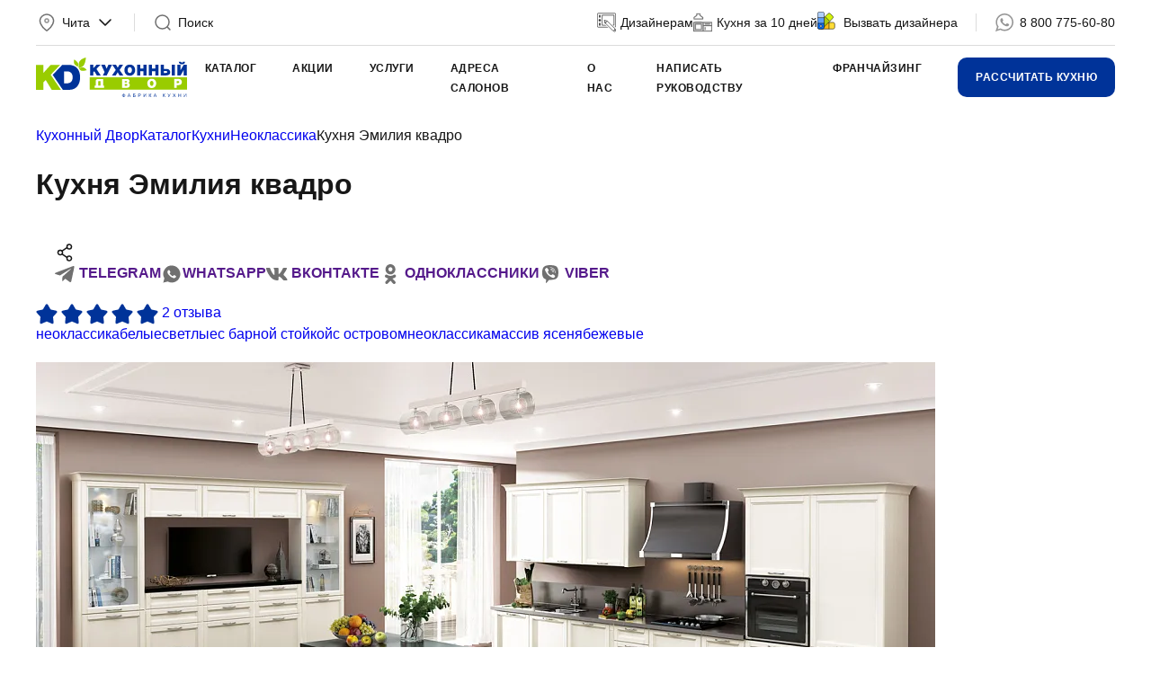

--- FILE ---
content_type: text/html; charset=UTF-8
request_url: https://chita.kuxni.net/catalog/kuhni/classic/kukhnya-emiliya-kvadro67/
body_size: 32021
content:
<!DOCTYPE html><html lang="ru"><head><title>Кухни классика на заказ в Москве - Кухня Эмилия квадро | Купить кухню в стиле классик недорого от производителя мебельной фабрики «Кухонный двор» Чита</title><meta http-equiv="Content-Type" content="text/html; charset=utf-8"/><meta name="viewport" content="initial-scale=1, maximum-scale=1, user-scalable=no, width=device-width, height=device-height, shrink-to-fit=no"><meta http-equiv="X-UA-Compatible" content="ie=edge"><meta name="format-detection" content="telephone=no"><meta name="color-scheme" content="light"><style>a,body,div,form,header,html,img,li,nav,p,span,strong,ul,video{border:none;font:inherit;font-size:100%;margin:0;padding:0;vertical-align:baseline}html{box-sizing:border-box}*,:after,:before{box-sizing:inherit}header,main,nav{display:block}video{display:inline-block}body{margin:0}ul{list-style-type:none}a{background:0 0;text-decoration:none}button,input{line-height:normal}button::-moz-focus-inner,input::-moz-focus-inner{border:0;padding:0}img{display:block;max-width:100%;height:auto}input{margin:0;padding:0;-webkit-appearance:none;-moz-appearance:none;appearance:none}.wrapper{max-width:88.75rem;margin:0 auto;padding-left:40px;padding-right:40px}@media screen and (max-width:48rem){.wrapper{padding-left:34px;padding-right:34px}}@media screen and (max-width:30rem){.wrapper{padding-left:30px;padding-right:30px}}.container{margin-right:20px;margin-left:20px}@media screen and (max-width:30rem){.container{margin-right:10px;margin-left:10px}}.grid{display:grid;grid-template-columns:repeat(12,1fr);grid-gap:20px;gap:20px}.col-1{grid-column-end:span 1}.col-2{grid-column-end:span 2}.col-6{grid-column-end:span 6}.col-11{grid-column-end:span 11}.col-12{grid-column-end:span 12}@media (min-width:48rem){.col-md-3{grid-column-end:span 3}.col-md-10{grid-column-end:span 10}}@media (min-width:64rem){.col-lg-3{grid-column-end:span 3}}.mt-20{margin-top:20px}@media screen and (max-width:30rem){.mt-20{margin-top:15px}}.mt-30{margin-top:30px}@media screen and (max-width:30rem){.mt-30{margin-top:20px}}.mt-74{margin-top:75px}@media screen and (max-width:64rem){.mt-74{margin-top:60px}}@media screen and (max-width:30rem){.mt-74{margin-top:40px}}.ml-auto{margin-left:auto}.relative{position:relative}.overlay{position:fixed;left:0;top:200px;width:100%;height:100%;background:rgba(23,23,23,.4);z-index:5;opacity:0;visibility:hidden}.list-gray li{margin-top:15px;color:#707070}@media screen and (max-width:64rem){.list-gray li{margin-top:12px}}@media screen and (max-width:63.9375rem){.d-lgm-none{display:none!important}}@media screen and (min-width:1023px){.d-desktop-none{display:none!important}}@media screen and (max-width:30rem){.d-sm-none{display:none!important}}.fixed{position:fixed;top:0;left:0;width:100%;background-color:#fff;z-index:12}body{font-family:Inter,sans-serif;font-size:1rem;line-height:1.4;font-optical-sizing:auto;background:#fff;color:#171717;-webkit-font-smoothing:antialiased;-moz-osx-font-smoothing:grayscale;padding-top:120px}@media screen and (max-width:48rem){body{padding-top:70px}}@media screen and (max-width:30rem){body{font-size:.875rem;padding-bottom:40px}}.h2,.h3{font-family:Manrope,sans-serif;font-stretch:normal;font-style:normal;font-weight:500;letter-spacing:-1.28px}.h2{font-size:4rem;line-height:4rem}@media screen and (max-width:64rem){.h2{font-size:3rem;line-height:3rem}}@media screen and (max-width:30rem){.h2{font-size:1.75rem;line-height:1.75rem}}.h3{font-size:2.5rem;line-height:2.875rem}@media screen and (max-width:30rem){.h3{font-size:1.5rem;line-height:1.75rem}}.h4{font-size:2rem;line-height:2rem}@media screen and (max-width:30rem){.h4{font-size:1.375rem;line-height:1.625rem}}.text-right{text-align:right}.text-center{text-align:center}.text-gray{color:#707070}.text-caption{font-family:Manrope,sans-serif;font-size:12px;font-weight:700;text-transform:uppercase;letter-spacing:.48px}.align-middle{align-items:center}.icon{display:inline-block;width:1.5rem;height:1.5rem;vertical-align:middle;fill:currentcolor}.icon--black{filter:brightness(0%)}.btn{display:block;padding:0 20px;border-radius:10px;white-space:nowrap;font-family:Manrope,sans-serif;font-weight:700;border:0;text-transform:uppercase}.btn-big{height:44px;font-size:.75rem;letter-spacing:.48px;line-height:2.75rem}.btn-blue{color:#fff;background-color:#039}.btn-round{width:70px;height:70px;display:inline-flex;justify-content:center;padding:23px;border:0;border-radius:100px;color:#039;background-color:#fff;text-align:center}.btn-round--gray{color:initial;background-color:#f0f0f0}@media screen and (max-width:30rem){.btn-round{width:52px;height:52px;padding:13px}}.burger{position:relative;width:16px;height:16px;margin-top:5px;margin-left:15px}.burger .icon-left{position:absolute;top:6px;height:1.5px;width:8px;background-color:#171717}.burger .icon-left:before{content:"";position:absolute;top:-6px;width:8px;height:1.5px;background-color:#171717}.burger .icon-left:after{content:"";position:absolute;top:6px;width:8px;height:1.5px;background-color:#171717}.burger .icon-right{position:absolute;height:1.5px;width:8px;top:6px;left:8px;background-color:#171717}.burger .icon-right:before{content:"";position:absolute;top:-6px;width:8px;height:1.5px;background-color:#171717}.burger .icon-right:after{content:"";position:absolute;top:6px;width:8px;height:1.5px;background-color:#171717}.topmenu{display:flex;width:100%;margin-left:20px}@media screen and (max-width:48rem){.topmenu{margin-left:0;flex-direction:column}}.topmenu-submenu{position:absolute;left:0;width:100%;padding:40px 0;z-index:10;opacity:0;visibility:hidden}@media screen and (max-width:48rem){.topmenu-submenu{display:none;position:relative;padding:0;opacity:1;visibility:visible}}.topmenu-parent:after{content:"";position:absolute;left:0;top:110px;width:100%;height:250px;background:#fff;z-index:9;opacity:0;visibility:hidden}@media screen and (max-width:48rem){.topmenu-parent:after{display:none}.topmenu-parent a{display:flex;justify-content:space-between}}.topmenu-row{display:flex;flex-wrap:wrap;width:100%}.topmenu-row>li{width:25%;margin-bottom:15px}.topmenu-row>li a:not(.topmenu-subtitle){font-size:1rem;font-family:Inter,sans-serif;font-weight:400}@media screen and (max-width:48rem){.topmenu-row>li a:not(.topmenu-subtitle){font-size:.875rem}}.topmenu-row>li>ul li{margin-top:15px}@media screen and (max-width:48rem){.topmenu-row{flex-direction:column;padding:0;margin-left:20px;width:auto}.topmenu-row>li{width:100%;margin-top:15px;margin-bottom:0}.topmenu-row a{font-size:.875rem}.topmenu-row ul{display:none;margin-left:20px}}.topmenu-subtitle{font-size:1.5rem;font-family:Manrope,sans-serif;font-weight:500;color:#171717}@media screen and (max-width:48rem){.topmenu-subtitle{display:flex;justify-content:space-between}}.topmenu>li{margin-right:40px}.topmenu>li>a{font-family:Manrope,sans-serif;font-weight:700;font-size:.75rem;letter-spacing:.48px;text-transform:uppercase}@media screen and (max-width:48rem){.topmenu>li>a{font-size:1.375rem;font-weight:500;letter-spacing:-.44px;text-transform:none}}@media screen and (max-width:64rem){.topmenu>li{margin-right:20px}}@media screen and (max-width:48rem){.topmenu>li{margin-top:20px;margin-right:0}}.topmenu a{color:#171717}@media screen and (max-width:48rem){.topmenu-parent>a:after,.topmenu-subtitle:after{content:"";display:block;width:24px;height:24px;margin-right:-8px;background-image:url("data:image/svg+xml,%3Csvg width='20' height='20' viewBox='0 0 20 20' fill='none' xmlns='http://www.w3.org/2000/svg'%3E%3Cpath d='m5 7.5 5 5 5-5' stroke='%23171717' stroke-width='1.5' stroke-linecap='round' stroke-linejoin='round'/%3E%3C/svg%3E%0A")}.topmenu-parent>a:after{margin-top:7px}}.main-video{position:relative;font-size:0}@media screen and (max-width:64rem){.main-video{margin-top:0}}.main-video video{border-radius:20px;width:100%;height:70vh;min-height:600px;-o-object-fit:cover;object-fit:cover;-o-object-position:center;object-position:center}@media screen and (max-width:64rem){.main-video video{height:480px;min-height:480px}}@media screen and (max-width:30rem){.main-video video{height:225px;min-height:225px}}.main-video-text{position:absolute;bottom:40px;left:50%;width:670px;transform:translate(-50%);color:#fff;font-family:Manrope,sans-serif;font-size:1.5rem;font-weight:500;text-align:center;line-height:1}@media screen and (max-width:64rem){.main-video-text{font-size:1.25rem}}@media screen and (max-width:48rem){.main-video-text{width:90%}}@media screen and (max-width:30rem){.main-video-text{font-size:.75rem;bottom:20px}}.main-video-text strong{display:block;margin-bottom:30px;font-size:5rem;letter-spacing:-1.6px}@media screen and (max-width:64rem){.main-video-text strong{font-size:3.75rem}}@media screen and (max-width:48rem){.main-video-text strong{font-size:3rem}}@media screen and (max-width:30rem){.main-video-text strong{margin-bottom:10px;font-size:2rem;line-height:2.25rem;letter-spacing:-.64px}}.main-video-btn{position:absolute;right:20px;bottom:20px}.main-video-btn .icon-pause{display:none}.glide *{box-sizing:inherit}.popup{position:fixed;left:0;top:0;width:100%;height:0;opacity:0;background-color:#fff;visibility:hidden;z-index:-1}.search-form__input{width:100%;height:52px;font-size:16px;padding:0 50px;border-radius:10px;border:solid 1px #039;background-color:#fff}@media screen and (max-width:30rem){.search-form__input{font-size:14px;padding-left:20px;height:44px}}.search-form__btn{width:100%;height:52px;font-size:12px;line-height:52px;text-transform:uppercase}.search-form__icon{position:absolute;left:20px;top:14px}@media screen and (max-width:30rem){.search-form__icon{left:auto;right:20px;top:9px}}.mobile-panel{position:fixed;display:none;align-items:center;left:0;bottom:0;width:100%;height:60px;z-index:10;background-color:#f0f0f0}.mobile-panel__item{width:25%;text-align:center}.mobile-panel__item a{font-size:.75rem;color:#959595}@media screen and (max-width:30rem){.mobile-panel{display:flex}}.mobile-menu{position:fixed;left:0;top:50px;width:100%;height:0;opacity:0;background-color:#fff;visibility:hidden;z-index:-1}.mobile-menu-wrapper{display:flex;min-height:100%;flex-direction:column}.mobile-menu-container{flex:1}.mobile-menu-toolbar{display:flex;align-items:center;border:1px solid #dcdcdc;padding:10px;border-radius:10px;text-align:center}.mobile-menu-toolbar a{width:50%;color:#171717}.mobile-menu-toolbar a:first-child{border-right:1px solid #dcdcdc}.mobile-menu-links{height:120px;margin:20px 0}.mobile-menu-links a:not(.btn){color:#171717}.header-toolbar{display:flex;align-items:center;flex-wrap:nowrap;justify-content:space-between;padding:13px 0;border-bottom:1px solid #dcdcdc}@media screen and (max-width:63.9375rem){.header-toolbar{display:none}}.header-col{display:flex;align-items:center;flex-wrap:nowrap;font-size:.875rem}.header-city span,.header-search span{margin:0 5px}.header-logo img{max-width:168px}@media screen and (max-width:30rem){.header-logo img{max-width:135px}}.header-vl{width:1px;height:20px;margin:0 20px;background-color:#dcdcdc}.header-search{width:100%}.header-call,.header-designer{white-space:nowrap}.header-call a,.header-designer a{margin-left:5px;color:#171717;text-decoration:none}.header-nav{display:flex;align-items:center;flex-wrap:nowrap;justify-content:space-between;padding:13px 0}.header-nav-icon{display:flex;margin-right:20px}.header-nav-icon a{margin-left:15px;color:#171717}@media screen and (max-width:63.9375rem){.header-nav-icon{margin-right:0}}.header-menu{width:100%}@media screen and (max-width:63.9375rem){.header-menu{display:none}}select.multiple-select,select.form__select{display:none;visibility:hidden;}</style><script type="text/javascript" data-pagespeed-no-defer>(function(){function d(b){var a=window;if(a.addEventListener)a.addEventListener("load",b,!1);else if(a.attachEvent)a.attachEvent("onload",b);else{var c=a.onload;a.onload=function(){b.call(this);c&&c.call(this)}}}var p=Date.now||function(){return+new Date};window.pagespeed=window.pagespeed||{};var q=window.pagespeed;function r(){this.a=!0}r.prototype.c=function(b){b=parseInt(b.substring(0,b.indexOf(" ")),10);return!isNaN(b)&&b<=p()};r.prototype.hasExpired=r.prototype.c;r.prototype.b=function(b){return b.substring(b.indexOf(" ",b.indexOf(" ")+1)+1)};r.prototype.getData=r.prototype.b;r.prototype.f=function(b){var a=document.getElementsByTagName("script"),a=a[a.length-1];a.parentNode.replaceChild(b,a)};r.prototype.replaceLastScript=r.prototype.f;
r.prototype.g=function(b){var a=window.localStorage.getItem("pagespeed_lsc_url:"+b),c=document.createElement(a?"style":"link");a&&!this.c(a)?(c.type="text/css",c.appendChild(document.createTextNode(this.b(a)))):(c.rel="stylesheet",c.href=b,this.a=!0);this.f(c)};r.prototype.inlineCss=r.prototype.g;
r.prototype.h=function(b,a){var c=window.localStorage.getItem("pagespeed_lsc_url:"+b+" pagespeed_lsc_hash:"+a),f=document.createElement("img");c&&!this.c(c)?f.src=this.b(c):(f.src=b,this.a=!0);for(var c=2,k=arguments.length;c<k;++c){var g=arguments[c].indexOf("=");f.setAttribute(arguments[c].substring(0,g),arguments[c].substring(g+1))}this.f(f)};r.prototype.inlineImg=r.prototype.h;
function t(b,a,c,f){a=document.getElementsByTagName(a);for(var k=0,g=a.length;k<g;++k){var e=a[k],m=e.getAttribute("data-pagespeed-lsc-hash"),h=e.getAttribute("data-pagespeed-lsc-url");if(m&&h){h="pagespeed_lsc_url:"+h;c&&(h+=" pagespeed_lsc_hash:"+m);var l=e.getAttribute("data-pagespeed-lsc-expiry"),l=l?(new Date(l)).getTime():"",e=f(e);if(!e){var n=window.localStorage.getItem(h);n&&(e=b.b(n))}e&&(window.localStorage.setItem(h,l+" "+m+" "+e),b.a=!0)}}}
function u(b){t(b,"img",!0,function(a){return a.src});t(b,"style",!1,function(a){return a.firstChild?a.firstChild.nodeValue:null})}
q.i=function(){if(window.localStorage){var b=new r;q.localStorageCache=b;d(function(){u(b)});d(function(){if(b.a){for(var a=[],c=[],f=0,k=p(),g=0,e=window.localStorage.length;g<e;++g){var m=window.localStorage.key(g);if(!m.indexOf("pagespeed_lsc_url:")){var h=window.localStorage.getItem(m),l=h.indexOf(" "),n=parseInt(h.substring(0,l),10);if(!isNaN(n))if(n<=k){a.push(m);continue}else if(n<f||!f)f=n;c.push(h.substring(l+1,h.indexOf(" ",l+1)))}}k="";f&&(k="; expires="+(new Date(f)).toUTCString());document.cookie=
"_GPSLSC="+c.join("!")+k;g=0;for(e=a.length;g<e;++g)window.localStorage.removeItem(a[g]);b.a=!1}})}};q.localStorageCacheInit=q.i;})();
pagespeed.localStorageCacheInit();</script><link rel="stylesheet" href="/local/templates/kd/assets/app.css?1766144324102518" data-pagespeed-lsc-url="https://chita.kuxni.net/local/templates/kd/assets/app.css?1766144324102518"><link rel="stylesheet" href="/local/templates/kd/assets/custom.css?17682374251165" data-pagespeed-lsc-url="https://chita.kuxni.net/local/templates/kd/assets/custom.css?17682374251165"><link rel="icon" href="/local/templates/kd/assets/favicon.ico" sizes="any"><meta name="keywords" content="Каталог кухонь"/><meta name="description" content="Кухня Эмилия квадро | Современные кухонные гарнитуры в стиле классика не теряют своей актуальности и популярности, несмотря на появление новых стилей, тенденций моды – классические кухни всегда будут пользоваться спросом"/><style>
.kd-spoiler h1 {
	font-size: 27px;
	font-weight: bold;
	color: #333;
	text-align: left !important;
}
.kd-spoiler h2, .kd-spoiler h3 {
	font-size: 22px;
	line-height: 28px;
	color: #333;
	text-align: left !important;
}
.kd-spoiler a {
	color: #039;
}
.kd-spoiler img {
	margin: 20px 20px 20px 0 !important;
}
.kd-spoiler img[align="right"] {
	margin: 20px 0 20px 20px !important;
}
.kd-spoiler-hidden {
	clear: left;
}
.iblock_desc_read_more_toggle_down {
	color: #039;
	text-decoration: underline;
	cursor: pointer;
}
.iblock_desc_read_more_toggle_up {
  display: none;
}
</style><style>
.form__file {
	display: none;
}
</style><link rel="stylesheet" href="https://cdn.envybox.io/widget/cbk.css"></head><body><div class="overlay"></div><div class="fixed" id="fixed"><div class="wrapper"><header class="header" data-module="header"><div class="header-toolbar"><div class="header-col header-city js-popup" data-target="location" data-fetch="/ajax/kd/?p=city"><svg class="icon icon-location text-gray" aria-hidden="true" focusable="false"><use xmlns:xlink="http://www.w3.org/1999/xlink" xlink:href="#icon-location"></use></svg> <span>Чита</span><svg class="icon icon-down" aria-hidden="true" focusable="false"><use xmlns:xlink="http://www.w3.org/1999/xlink" xlink:href="#icon-down"></use></svg></div><div class="header-vl"></div><div class="header-col header-search js-popup" data-target="search"><svg class="icon icon-search text-gray" aria-hidden="true" focusable="false"><use xmlns:xlink="http://www.w3.org/1999/xlink" xlink:href="#icon-search"></use></svg> <span>Поиск</span></div><div class="header-col header-designer mr-20"><svg class="icon icon-designer text-gray" aria-hidden="true" focusable="false" style="width:21px;"><use xmlns:xlink="http://www.w3.org/1999/xlink" xlink:href="#icon-tablet"></use></svg> <a href="/uslugi/arkhitektoram-i-dizayneram/">Дизайнерам</a></div><div class="header-col header-designer mr-20"><svg class="icon icon-designer text-gray" aria-hidden="true" focusable="false" style="width:21px;"><use xmlns:xlink="http://www.w3.org/1999/xlink" xlink:href="#icon-mk"></use></svg> <a href="https://kuxnishop.net/" target="_blank">Кухня за 10 дней</a></div><div class="header-col header-designer"><svg class="icon icon-designer text-gray" aria-hidden="true" focusable="false"><use xmlns:xlink="http://www.w3.org/1999/xlink" xlink:href="#icon-palete"></use></svg> <a href="/uslugi/vyzvat-dizaynera-na-dom/">Вызвать дизайнера</a></div><div class="header-vl"></div><div class="header-col header-call calltouch_phone_1 js-phone"><svg class="icon icon-whatsapp" aria-hidden="true" focusable="false"><use xmlns:xlink="http://www.w3.org/1999/xlink" xlink:href="#icon-whatsapp"></use></svg> <a href="tel:+73022441544">+7 (3022) 44-15-44</a></div></div><div class="header-nav"><div class="header-logo"><a href="/"><img src="/local/templates/kd/assets/logo.svg" alt="Кухонный двор"/></a></div><nav class="header-menu"><ul class="topmenu" id="topmenu" data-module="menu"><li class="topmenu-parent"><a href="/catalog/">Каталог</a><div class="topmenu-submenu"><ul class="wrapper topmenu-row"><li><a href="/catalog/kuhni/" class="topmenu-subtitle is-parent">
Кухни </a><ul><li><a href="/catalog/kuhni/modern/">
Современные кухни </a></li><li><a href="/catalog/kuhni/classic/">
Неоклассика </a></li><li><a href="/catalog/kuhni/exclusive/">
Портфолио </a></li></ul></li> <li><a href="/catalog/korpusnaya_mebel/" class="topmenu-subtitle is-parent">
Корпусная мебель </a><ul><li><a href="/catalog/korpusnaya_mebel/gostinnaya/">
Мебель для гостиной </a></li></ul></li> <li><a href="/catalog/sale/" class="topmenu-subtitle">
Распродажа </a></li><li><a href="/catalog/komplekt/" class="topmenu-subtitle is-parent">
Комплектующие </a><ul><li><a href="/catalog/komplekt/stoleshnitsy/">
Столешницы </a></li><li><a href="/catalog/komplekt/vstraivaemaya_tehnika_diler/">
Встраиваемая техника </a></li></ul></li></ul></div></li> <li><a href="/stocks/">Акции</a></li><li class="topmenu-parent"><a href="/uslugi-dealer/">Услуги</a><div class="topmenu-submenu"><ul class="wrapper topmenu-row"><li><a href="/uslugi/vyzvat-dizaynera/">
Вызвать дизайнера на дом </a></li><li><a href="/uslugi/vyzvat-dizaynera-na-dom/">
Вызвать дизайнера на дом </a></li><li><a href="/uslugi/ustanovka-dealer/">
Установка </a></li><li><a href="/uslugi/zayavka-na-raschet/">
Заявка на расчет </a></li><li><a href="/uslugi/zamer-pomeshcheniy-dealer/">
Замер помещения кухни </a></li><li><a href="/uslugi/dostavka-dealer/">
Доставка </a></li></ul></div></li> <li><a href="/salons/">Адреса салонов</a></li><li class="topmenu-parent"><a href="/about/">О нас</a><div class="topmenu-submenu"><ul class="wrapper topmenu-row"><li><a href="/about/index.php">
О бренде </a></li><li><a href="/about/nagrady/">
Награды </a></li><li><a href="/about/vopros-otvet/">
Вопрос-ответ </a></li><li><a href="/video/">
КД в ТВ-проектах </a></li><li><a href="/about/vacancy-dealer/">
Вакансии </a></li><li><a href="/about/factory/">
Фабрика </a></li><li><a href="/about/sertifikaty/">
Сертификаты </a></li><li><a href="/about/poleznie_soveti/">
Полезные советы </a></li><li><a href="/about/reviews/">
Отзывы </a></li><li><a href="/uslugi/arkhitektoram-i-dizayneram/">
Дизайнерам </a></li><li><a href="/news/">
Новости </a></li><li><a href="/about/zvezdnyivibor/">
Звездный выбор </a></li><li><a href="/about/kdecolife/">
ЭКО-ЛАЙФ </a></li><li><a href="/video-reviews/">
Видеоотзывы </a></li><li><a href="/franchayzing/">
Франчайзинг </a></li></ul></div></li> <li><a href="/contacts/">Написать руководству</a></li><li><a href="/franchayzing/">Франчайзинг</a></li></ul></nav><div class="header-col"><div class="header-nav-icon"><a href="javascript:;" class="d-desktop-none js-popup" data-target="location" data-fetch="/ajax/kd/?p=city"><svg class="icon icon-location icon--black" aria-hidden="true" focusable="false"><use xmlns:xlink="http://www.w3.org/1999/xlink" xlink:href="#icon-location"></use></svg></a><a href="javascript:;" class="d-desktop-none js-popup" data-target="search"><svg class="icon icon-search" aria-hidden="true" focusable="false"><use xmlns:xlink="http://www.w3.org/1999/xlink" xlink:href="#icon-search"></use></svg></a><div class="d-desktop-none burger" id="burger-menu"><div class="icon-left"></div><div class="icon-right"></div></div></div><a href="javascript:;" class="btn btn-big btn-blue d-lgm-none js-popup" data-target="order">
Рассчитать кухню
</a></div></div></header></div></div><main class="main"><div class="wrapper mt-20"><div class="breadcrumbs" itemprop="http://schema.org/breadcrumb" itemscope="" itemtype="http://schema.org/BreadcrumbList"><a href="/" itemprop="item" class="breadcrumbs__item"><span itemprop="name">Кухонный Двор</span><meta itemprop="position" content="0"></a><a href="/catalog/" itemprop="item" class="breadcrumbs__item"><span itemprop="name">Каталог</span><meta itemprop="position" content="1"></a><a href="/catalog/kuhni/" itemprop="item" class="breadcrumbs__item"><span itemprop="name">Кухни</span><meta itemprop="position" content="2"></a><a href="/catalog/kuhni/classic/" itemprop="item" class="breadcrumbs__item"><span itemprop="name">Неоклассика</span><meta itemprop="position" content="3"></a><span class="breadcrumbs__item">Кухня Эмилия квадро</span></div>	</div><div class="wrapper"><div class="grid align-middle mt-40"><div class="col-12 col-lg-10"><h1 class="h1">Кухня Эмилия квадро</h1></div><div class="col-2 align-right d-md-none"><div class="btn btn-action js-toggle" data-module="toggle"><svg class="icon icon-share" aria-hidden="true" focusable="false"><use xmlns:xlink="http://www.w3.org/1999/xlink" xlink:href="#icon-share"></use></svg><div class="share-list js-toggle-block" data-module="share"><a href="" data-share="tg"><svg class="icon icon-tg " aria-hidden="true" focusable="false"><use xmlns:xlink="http://www.w3.org/1999/xlink" xlink:href="#icon-tg"></use></svg> Telegram</a><a href="" data-share="wa"><svg class="icon icon-wa " aria-hidden="true" focusable="false"><use xmlns:xlink="http://www.w3.org/1999/xlink" xlink:href="#icon-wa"></use></svg>Whatsapp</a><a href="" data-share="vk"><svg class="icon icon-vk " aria-hidden="true" focusable="false"><use xmlns:xlink="http://www.w3.org/1999/xlink" xlink:href="#icon-vk"></use></svg> Вконтакте</a><a href="" data-share="ok"><svg class="icon icon-ok " aria-hidden="true" focusable="false"><use xmlns:xlink="http://www.w3.org/1999/xlink" xlink:href="#icon-ok"></use></svg> Одноклассники</a><a href="" data-share="vb"><svg class="icon icon-vb " aria-hidden="true" focusable="false"><use xmlns:xlink="http://www.w3.org/1999/xlink" xlink:href="#icon-vb"></use></svg> Viber</a></div></div></div></div><div class="stars stars--small mt-20"><a href="#reviews" class="js-scroll"><svg class="icon icon-star" aria-hidden="true" focusable="false"><use xmlns:xlink="http://www.w3.org/1999/xlink" xlink:href="#icon-star"></use></svg> <svg class="icon icon-star" aria-hidden="true" focusable="false"><use xmlns:xlink="http://www.w3.org/1999/xlink" xlink:href="#icon-star"></use></svg> <svg class="icon icon-star" aria-hidden="true" focusable="false"><use xmlns:xlink="http://www.w3.org/1999/xlink" xlink:href="#icon-star"></use></svg> <svg class="icon icon-star" aria-hidden="true" focusable="false"><use xmlns:xlink="http://www.w3.org/1999/xlink" xlink:href="#icon-star"></use></svg> <svg class="icon icon-star" aria-hidden="true" focusable="false"><use xmlns:xlink="http://www.w3.org/1999/xlink" xlink:href="#icon-star"></use></svg> <span class="stars-count">2 отзыва</span></a></div><div class="tags mt-40"><a href="/catalog/kuhni/classic/" class="tags__item">неоклассика</a><a href="/catalog/kuhni/belye/" class="tags__item">белые</a><a href="/catalog/kuhni/svetlye/" class="tags__item">светлые</a><a href="/catalog/kuhni/kukhni-s-barnoy-stoykoy/" class="tags__item">с барной стойкой</a><a href="/catalog/kuhni/kukhni-s-ostrovom/" class="tags__item">с островом</a><a href="/catalog/kuhni/neoklassika/" class="tags__item">неоклассика</a><a href="/catalog/kuhni/massiv-yasenya/" class="tags__item">массив ясеня</a><a href="/catalog/kuhni/bezhevye/" class="tags__item">бежевые</a></div></div><div class="wrapper mt-20 wrapper-slider"><div class="glide slider-detail gallery" data-module="slider"><div class="glide__track" data-glide-el="track"><ul class="glide__slides"><li class="glide__slide"><a href="/upload/resize_cache/iblock/9c7/1400_1002_1a5f4f2f1907acb3e695ab456538dab8e/9c7e476f29ef45e1686d29541cdeceb9.jpg"><img src="/upload/resize_cache/iblock/9c7/1000_628_2/9c7e476f29ef45e1686d29541cdeceb9.jpg" class="lazyload br-20" alt="Кухня Эмилия квадро" data-pagespeed-lsc-url="https://chita.kuxni.net/upload/resize_cache/iblock/9c7/1000_628_2/9c7e476f29ef45e1686d29541cdeceb9.jpg"/></a></li></ul></div><div class="glide__arrows glide__arrows--45" data-glide-el="controls"><button class="glide__arrow btn-round" data-glide-dir="<"><svg class="icon icon-prev" aria-hidden="true" focusable="false"><use xmlns:xlink="http://www.w3.org/1999/xlink" xlink:href="#icon-prev"></use></svg></button><button class="glide__arrow btn-round" data-glide-dir=">"><svg class="icon icon-next" aria-hidden="true" focusable="false"><use xmlns:xlink="http://www.w3.org/1999/xlink" xlink:href="#icon-next"></use></svg></button></div><div class="glide__bullets mt-40" data-glide-el="controls[nav]"><button class="glide__bullet" data-glide-dir="=0"></button></div></div></div><div class="wrapper mt-20"><div class="grid"><div class="col-8"><div class="catalog-price">
от 74 635 ₽ <div class="tooltip"><svg class="icon icon-info" aria-hidden="true" focusable="false"><use xmlns:xlink="http://www.w3.org/1999/xlink" xlink:href="#icon-info"></use></svg><div class="tooltip-box"><div class="h6">Базовая комплектация</div><img src="/assets/xtooltip.jpg.pagespeed.ic.0QLgc9_xeS.webp" class="mt-10" width="260" height="220"/><div class="mt-10">
Обращаем Ваше внимание, что цена за погонный метр включает в себя: фасады выбранной категории, влагостойкую столешницу HPL (Германия) высокой прочности, корпуса ЛДСП Egger (Германия) с кромкой ABS, ящики с доводчиками , петли с доводчиками, ручки, алюминиевый поддон в стол под мойку, сушка (Италия), цоколь Volpato (Италия). Из расчета в размере 2400 мм.
</div></div></div></div><div class="text-gray mt-10">
Цена за погонный метр </div></div><div class="col-4 align-right d-desktop-none"></div></div></div><div class="catalog-navbar-container"><div class="catalog-navbar" id="navbar" data-module="navbar"><div class="wrapper"><div class="grid align-middle"><div class="col-12 col-lg-8"><div class="catalog-name h6 d-md-none">Кухня Эмилия квадро</div><div class="catalog-menu d-md-none"><a href="#options" class="catalog-menu__item js-scroll">Характеристики</a><a href="#description" class="catalog-menu__item js-scroll">О модели</a><a href="#projects" class="catalog-menu__item js-scroll">Проекты</a><a href="#reviews" class="catalog-menu__item js-scroll">Отзывы</a><a href="#promo" class="catalog-menu__item js-scroll">Акции</a></div><a href="javascript:;" class="btn btn-xxl btn-blue d-desktop-none js-popup" data-target="order">
Рассчитать кухню
</a></div><div class="col-4 align-right"><div class="btn btn-action js-toggle mr-20 d-md-none"><svg class="icon icon-share" aria-hidden="true" focusable="false"><use xmlns:xlink="http://www.w3.org/1999/xlink" xlink:href="#icon-share"></use></svg><div class="share-list js-toggle-block share-list--bottom" data-module="share"><a href="" data-share="tg"><svg class="icon icon-tg " aria-hidden="true" focusable="false"><use xmlns:xlink="http://www.w3.org/1999/xlink" xlink:href="#icon-tg"></use></svg> Telegram</a><a href="" data-share="wa"><svg class="icon icon-wa " aria-hidden="true" focusable="false"><use xmlns:xlink="http://www.w3.org/1999/xlink" xlink:href="#icon-wa"></use></svg>Whatsapp</a><a href="" data-share="vk"><svg class="icon icon-vk " aria-hidden="true" focusable="false"><use xmlns:xlink="http://www.w3.org/1999/xlink" xlink:href="#icon-vk"></use></svg> Вконтакте</a><a href="" data-share="ok"><svg class="icon icon-ok " aria-hidden="true" focusable="false"><use xmlns:xlink="http://www.w3.org/1999/xlink" xlink:href="#icon-ok"></use></svg> Одноклассники</a><a href="" data-share="vb"><svg class="icon icon-vb " aria-hidden="true" focusable="false"><use xmlns:xlink="http://www.w3.org/1999/xlink" xlink:href="#icon-vb"></use></svg> Viber</a></div></div><a href="javascript:;" class="btn btn-xxl btn-blue w-auto d-md-none js-popup" data-target="order">
Рассчитать кухню
</a></div></div></div></div></div><div class="wrapper mt-60"><div class="grid"><div class="catalog-review col-12 col-lg-3"></div><div class="col-12 col-lg-8 col-offset-lg-4" id="options"><div class="h3">Характеристики</div><div class="catalog-options mt-30"><div class="catalog-options__item">
Материал фасада
<div class="text-black">Массив ясеня</div></div></div><div class="h3 mt-60" id="description">Описание</div><div class="text-body mt-30"><p align="justify"></p><p>
Простор, чистые линии, игра контрастов - вот основные черты интерьера белой матовой кухни «Эмилия Квадро». Нежная эклектика с элементами викторианского и колониального стилей выглядит по-весеннему свежо. Белоснежные фасады «Эмилии Квадро», словно крахмальные скатерти в ожидании торжества, неотразимы.
</p><p>
Изготовлены фасады из МДФ и шпона дуба. Эксклюзивное украшение гарнитура - красивый функциональный остров с удобной обеденной зоной контрастного цвета. Здесь можно и готовить, и угощать друзей, или усадить детей рисовать, пока вы готовите вкусный ужин. В острове есть открытая винотека и множество вместительных полочек и ниш. Филенчатые боковины острова - интересное решение, дополняющее общий рисунок композиции фасадов.
</p><p>
Living-композиция занимает особое место на кухне. Эффектно выглядит телевизионная зона - ниша для плазменной панели в сочетании с нежными матовыми витражами по бокам. Белая классическая кухня в интерьере «Эмилия Квадро» - шедевральный реверанс лучшим традициям красивого уюта.
</p><br><p></p> </div></div></div><div class="catalog-advantages grid mt-60" id="advantages"><div class="col-12 col-lg-4 d-flex d-flex--nowrap align-middle"><div class="btn-round btn-round--border"><svg class="icon icon-percentage" aria-hidden="true" focusable="false"><use xmlns:xlink="http://www.w3.org/1999/xlink" xlink:href="#icon-percentage"></use></svg></div><div class="h6">Беспроцентная рассрочка</div></div><div class="col-12 col-lg-4 d-flex d-flex--nowrap align-middle"><div class="btn-round btn-round--border"><svg class="icon icon-shield" aria-hidden="true" focusable="false"><use xmlns:xlink="http://www.w3.org/1999/xlink" xlink:href="#icon-shield"></use></svg></div><div class="h6">Гарантия 10 лет</div></div><div class="col-12 col-lg-4 d-flex d-flex--nowrap align-middle"><div class="btn-round btn-round--border"><svg class="icon icon-truck" aria-hidden="true" focusable="false"><use xmlns:xlink="http://www.w3.org/1999/xlink" xlink:href="#icon-truck"></use></svg></div><div class="h6">Экскурсия на фабрику</div></div></div></div><div id="projects"></div><div class="wrapper mt-74"><div class="h2 text-center">Реализованные проекты</div></div><div class="wrapper wrapper-slider"><div class="glide mt-40"><div class="glide__track" data-glide-el="track"><ul class="glide__slides"><li class="glide__slide"><span class="label-red">Новинка</span><a href="/catalog/kuhni/exclusive/kukhnya-emiliya-kvadro43/"><img src="/upload/resize_cache/iblock/d7d/460_410_2/d7d76af8ff4f4a7e0b6895d958282bc7.jpg" class="lazyload br-20" alt="Кухня Эмилия квадро" data-pagespeed-lsc-url="https://chita.kuxni.net/upload/resize_cache/iblock/d7d/460_410_2/d7d76af8ff4f4a7e0b6895d958282bc7.jpg"/></a><div class="h6 mt-20"><a href="/catalog/kuhni/exclusive/kukhnya-emiliya-kvadro43/">Кухня Эмилия квадро</a></div></li></ul></div></div></div><div id="reviews"></div><div class="wrapper"><div class="h2 mt-74 text-center">Отзывы о модели</div><div class="glide slider-reviews mt-40"><div class="glide__track" data-glide-el="track"><ul class="glide__slides"><li class="glide__slide"><div class="review review--detail"><div class="btn-round btn-round--border d-md-none"><svg class="icon icon-quote" aria-hidden="true" focusable="false"><use xmlns:xlink="http://www.w3.org/1999/xlink" xlink:href="#icon-quote"></use></svg></div><div class="h6 mt-20">Мария</div><div class="stars mt-15"><svg class="icon icon-star" aria-hidden="true" focusable="false"><use xmlns:xlink="http://www.w3.org/1999/xlink" xlink:href="#icon-star"></use></svg> <svg class="icon icon-star" aria-hidden="true" focusable="false"><use xmlns:xlink="http://www.w3.org/1999/xlink" xlink:href="#icon-star"></use></svg> <svg class="icon icon-star" aria-hidden="true" focusable="false"><use xmlns:xlink="http://www.w3.org/1999/xlink" xlink:href="#icon-star"></use></svg> <svg class="icon icon-star" aria-hidden="true" focusable="false"><use xmlns:xlink="http://www.w3.org/1999/xlink" xlink:href="#icon-star"></use></svg> <svg class="icon icon-star" aria-hidden="true" focusable="false"><use xmlns:xlink="http://www.w3.org/1999/xlink" xlink:href="#icon-star"></use></svg></div><div class="text-gray mt-20">
Добрый день!По совету родственников решили обратится именно в вашу&nbsp;&nbsp;фабрику,а самое главное к дизайнеру Халатовой Валентине&#40;салон возле метро Бибирево ТЦ &quot;Миллион мелочей&quot;&#41;,так как они работали с ней и остались довольны.Так вот, Валентина реально знает что хочет клиент!Она учла все наши пожелания !Хотелось бы ей сказать огромное спасибо !Кухня нашей ... </div></div></li><li class="glide__slide"><div class="review review--detail"><div class="btn-round btn-round--border d-md-none"><svg class="icon icon-quote" aria-hidden="true" focusable="false"><use xmlns:xlink="http://www.w3.org/1999/xlink" xlink:href="#icon-quote"></use></svg></div><div class="h6 mt-20">Наталья</div><div class="stars mt-15"><svg class="icon icon-star" aria-hidden="true" focusable="false"><use xmlns:xlink="http://www.w3.org/1999/xlink" xlink:href="#icon-star"></use></svg> <svg class="icon icon-star" aria-hidden="true" focusable="false"><use xmlns:xlink="http://www.w3.org/1999/xlink" xlink:href="#icon-star"></use></svg> <svg class="icon icon-star" aria-hidden="true" focusable="false"><use xmlns:xlink="http://www.w3.org/1999/xlink" xlink:href="#icon-star"></use></svg> <svg class="icon icon-star" aria-hidden="true" focusable="false"><use xmlns:xlink="http://www.w3.org/1999/xlink" xlink:href="#icon-star"></use></svg> <svg class="icon icon-star" aria-hidden="true" focusable="false"><use xmlns:xlink="http://www.w3.org/1999/xlink" xlink:href="#icon-star"></use></svg></div><div class="text-gray mt-20">
Заказывала кухню. Все прошло неплохо. Общая оценка четыре. Снижаю оценку по причине оставшегося крайне негативного впечатления от мастера Бурьян Роман Сергеевича. Хочу отметить менеджера Мустафину Ольгу, установщика Петрака Сергея. Также хочу отметить бригаду по доставке второй части кухни. Спасибо! Хочеться надеется что кухня будет служить мне долгие годы! </div></div></li></ul></div><div class="glide__bullets mt-40" data-glide-el="controls[nav]"><button class="glide__bullet" data-glide-dir="=0"></button><button class="glide__bullet" data-glide-dir="=1"></button></div></div><div class="mt-40 text-center"><a href="javascript:;" class="btn btn-border w-sm-100">оставить отзыв</a><a href="/about/reviews/" class="btn btn-border w-sm-100 ml-20 ml-sm-0 mt-sm-20">все отзывы</a></div></div><div id="promo"></div><div class="wrapper mt-74"><div class="h2 text-center">Акции и скидки</div></div><div class="wrapper wrapper-slider"><div class="glide slider-3 mt-40"><div class="glide__track" data-glide-el="track"><ul class="glide__slides"><li class="glide__slide"><a href="/stocks/aktsiya-na-stoun-i-genrikh/" class="relative"><span class="label-red">19.01-31.01</span><img src="/upload/iblock/cee/56nb8ogmq93nxvglfgnxzt4hql3gj1hp/x460,PD1,P85410_,PD0,P93,PD0,PB5,PD0,PBD,PD1,P80,PD0,PB8,PD1,P85,P20,PD0,PB8,P20,PD0,PA1,PD1,P82,PD0,PBE,PD1,P83,PD0,PBD.jpg.pagespeed.ic.HQOPc9FzQg.webp" class="lazyload br-20" alt="Акция на Стоун и Генрих" width="460" height="410"/></a><div class="h6 mt-20"><a href="/stocks/aktsiya-na-stoun-i-genrikh/">Акция на Стоун и Генрих</a></div></li><li class="glide__slide"><a href="/stocks/poprobuy-novinku-model-arko/" class="relative"><span class="label-red">01.12-31.01</span><img src="/upload/iblock/66e/jiiidsdlrv2a0gf7xw3j5zi4i7ht6x6o/x103c63b2139d33b1cf3507a4d161eb9e014bd6a1.jpg.pagespeed.ic.MPv0n-qr5k.webp" class="lazyload br-20" alt="Попробуй новинку! Модель Арко" width="460" height="410"/></a><div class="h6 mt-20"><a href="/stocks/poprobuy-novinku-model-arko/">Попробуй новинку! Модель Арко</a></div></li><li class="glide__slide"><a href="/stocks/skidka-novoselamS/" class="relative"><span class="label-red">01.12-31.01</span><img src="/upload/iblock/161/a5rsya0k32kj3vipwura2ezsrjonopb4/x460,PD1,P85410_,PD0,P9D,PD0,PBE,PD0,PB2,PD0,PBE,PD1,P81,PD1,P91,PD0,PBB,PD1,P8B.jpg.pagespeed.ic.j6nwrK668T.webp" class="lazyload br-20" alt="Скидка новоселам!" width="460" height="410"/></a><div class="h6 mt-20"><a href="/stocks/skidka-novoselamS/">Скидка новоселам!</a></div></li><li class="glide__slide"><a href="/stocks/vygodnyy-mesyats-layt/" class="relative"><span class="label-red">01.12-31.01</span><img src="/upload/iblock/3ed/c5ombsrnjwf696zrpwjou1up526c58gi/x460,PD1,P85410_,PD0,P92,PD1,P8B,PD0,PB3,PD0,PBE,PD0,PB4,PD0,PBD,PD1,P8B,PD0,PB9,P20,PD0,PBC,PD0,PB5,PD1,P81,PD1,P8F,PD1,P86,P20,PD0,P9B,PD0,PB0,PD0,PB9,PD1,P82.jpg.pagespeed.ic.EshDg7oEQf.webp" class="lazyload br-20" alt="Выгодный месяц лайт!" width="460" height="410"/></a><div class="h6 mt-20"><a href="/stocks/vygodnyy-mesyats-layt/">Выгодный месяц лайт!</a></div></li><li class="glide__slide"><a href="/stocks/aksessuary-vygodno-/" class="relative"><span class="label-red">01.12-31.01</span><img src="/upload/iblock/99c/3awio4u66iepo71332x0fuy6bk9fznu3/x460,PD1,P85410_,PD0,PB0,PD0,PBA,PD1,P81,PD0,PB5,PD1,P81,PD1,P81,PD1,P83,PD0,PB0,PD1,P80,PD1,P8B.jpg.pagespeed.ic.NC5v3uJjT8.webp" class="lazyload br-20" alt="Аксессуары выгодно!" width="460" height="410"/></a><div class="h6 mt-20"><a href="/stocks/aksessuary-vygodno-/">Аксессуары выгодно!</a></div></li><li class="glide__slide"><a href="/stocks/stoleshnitsa-v-podarok_/" class="relative"><span class="label-red">01.12-31.01</span><img src="/upload/iblock/05e/pvb2ulfy93rp0u5jz9iqqzswu9128iiv/x460,PD1,P85410_,PD0,PA1,PD1,P82,PD0,PBE,PD0,PBB,PD0,PB5,PD1,P88,PD0,PBD,PD0,PB8,PD1,P86,PD0,PB0.jpg.pagespeed.ic.UsoYS0DgR0.webp" class="lazyload br-20" alt="Столешница в подарок!" width="460" height="410"/></a><div class="h6 mt-20"><a href="/stocks/stoleshnitsa-v-podarok_/">Столешница в подарок!</a></div></li><li class="glide__slide"><a href="/stocks/skidka-na-vse-kukhni-v-emali-/" class="relative"><span class="label-red">01.12-31.01</span><img src="/upload/iblock/a42/rnophxuxsgoydw3q8jp0gdanhacjuyui/x460,PD1,P85410_,PD0,PAD,PD0,PBC,PD0,PB0,PD0,PBB,PD0,PB8.jpg.pagespeed.ic.jnYUKAGkq9.webp" class="lazyload br-20" alt="Скидка на ВСЕ кухни в эмали!" width="460" height="410"/></a><div class="h6 mt-20"><a href="/stocks/skidka-na-vse-kukhni-v-emali-/">Скидка на ВСЕ кухни в эмали!</a></div></li><li class="glide__slide"><a href="/stocks/skidka-25-na-shkafy-i-korpusnuyu-mebel_/" class="relative"><span class="label-red">01.12-31.01</span><img src="/upload/iblock/148/np1h594jmcaruib0z0qea65z9vpukl4o/x460,PD1,P85410_,PD0,PBA,PD0,PBE,PD1,P80,PD1,P83,PD1,P81,PD0,PBD,PD0,PB0,PD1,P8F,P20,PD0,PBC,PD0,PB5,PD0,PB1,PD0,PB5,PD0,PBB,PD1,P8C.jpg.pagespeed.ic.z9C6pX--HT.webp" class="lazyload br-20" alt="Скидка 25% на шкафы и корпусную мебель!" width="460" height="410"/></a><div class="h6 mt-20"><a href="/stocks/skidka-25-na-shkafy-i-korpusnuyu-mebel_/">Скидка 25% на шкафы и корпусную мебель!</a></div></li></ul></div><div class="glide__arrows" data-glide-el="controls"><button class="glide__arrow btn-round" data-glide-dir="<"><svg class="icon icon-prev " aria-hidden="true" focusable="false"><use xmlns:xlink="http://www.w3.org/1999/xlink" xlink:href="#icon-prev"></use></svg></button><button class="glide__arrow btn-round" data-glide-dir=">"><svg class="icon icon-next " aria-hidden="true" focusable="false"><use xmlns:xlink="http://www.w3.org/1999/xlink" xlink:href="#icon-next"></use></svg></button></div></div></div><div class="wrapper"><div class="mt-40 text-center"><a href="/stocks/" class="btn btn-border w-md-100">Все акции</a></div></div><div class="wrapper mt-74"><div class="h2 text-center">Адреса салонов</div></div><div class="container relative mt-75" id="map-container" data-module="map"><div class="main-map" id="shops-map"></div><div class="map-toolbar"><div class="map-search"><input type="text" value="" class="map-search__input" id="map-search" placeholder="Адрес или станция метро"><div class="search-form__icon"><svg class="icon icon-search text-gray" aria-hidden="true" focusable="false"><use xmlns:xlink="http://www.w3.org/1999/xlink" xlink:href="#icon-search"></use></svg></div></div><div class="map-shops"><div class="map-shops__link"><span>Россия</span><div class="map-shops__block"><div class="map-shops__link"><span data-id="6764">г. Чита</span><div class="map-shops__block"><div class="shop-caption">Адрес</div>
г. Чита, ул. Курнатовского, д. 34	<div class="shop-caption mt-15">Режим работы</div>
ежедневно с 10:00 до 19:00 ч. <div class="shop-caption mt-15">Телефон</div><a href="tel:+78007756080">
+7 (800) 775-60-80	</a><a href="/salons/g-chita/" class="btn btn-border w-100 my-15">Подробнее</a></div></div></div></div></div></div></div><div class="wrapper mt-74"><div class="h2 text-center">Вам может понравиться</div></div><div class="wrapper wrapper-slider"><div class="glide mt-40 slider-3"><div class="glide__track" data-glide-el="track"><ul class="glide__slides"><li class="glide__slide"><a href="/catalog/kuhni/exclusive/kukhnya-patritsiya-sl/"><img src="/upload/resize_cache/iblock/f06/h4nuvq3sdbdai23uciwmpo4mqr0p85dm/460_410_2/_K9A0012.jpg" class="lazyload br-20" alt="Ар-деко, адаптированное для загородного дома" data-pagespeed-lsc-url="https://chita.kuxni.net/upload/resize_cache/iblock/f06/h4nuvq3sdbdai23uciwmpo4mqr0p85dm/460_410_2/_K9A0012.jpg"/></a><div class="h6 mt-20"><a href="/catalog/kuhni/exclusive/kukhnya-patritsiya-sl/">Ар-деко, адаптированное для загородного дома</a></div></li><li class="glide__slide"><span class="label-red">Новинка</span><a href="/catalog/kuhni/exclusive/kukhnya-khanna-nativ/"><img src="/upload/resize_cache/iblock/c4e/460_410_2/c4ef58ab9c15c096c9e7b116e65092a9.jpg" class="lazyload br-20" alt="Кухня Ханна Натив" data-pagespeed-lsc-url="https://chita.kuxni.net/upload/resize_cache/iblock/c4e/460_410_2/c4ef58ab9c15c096c9e7b116e65092a9.jpg"/></a><div class="h6 mt-20"><a href="/catalog/kuhni/exclusive/kukhnya-khanna-nativ/">Кухня Ханна Натив</a></div></li><li class="glide__slide"><span class="label-red">Новинка</span><a href="/catalog/kuhni/exclusive/kuhnya-favorit-300/"><img src="/upload/resize_cache/iblock/cc9/460_410_2/cc95380c72f77062c38e6ebf3d475117.jpg" class="lazyload br-20" alt="Кухня Фаворит-3" data-pagespeed-lsc-url="https://chita.kuxni.net/upload/resize_cache/iblock/cc9/460_410_2/cc95380c72f77062c38e6ebf3d475117.jpg"/></a><div class="h6 mt-20"><a href="/catalog/kuhni/exclusive/kuhnya-favorit-300/">Кухня Фаворит-3</a></div></li><li class="glide__slide"><span class="label-red">Новинка</span><a href="/catalog/kuhni/exclusive/kuhnya-vikont-liloviy/"><img src="/upload/resize_cache/iblock/708/460_410_2/708548966fa22ea510816ea4401df484.jpg" class="lazyload br-20" alt="Кухня Виконт лиловый" data-pagespeed-lsc-url="https://chita.kuxni.net/upload/resize_cache/iblock/708/460_410_2/708548966fa22ea510816ea4401df484.jpg"/></a><div class="h6 mt-20"><a href="/catalog/kuhni/exclusive/kuhnya-vikont-liloviy/">Кухня Виконт лиловый</a></div></li><li class="glide__slide"><a href="/catalog/kuhni/exclusive/kukhnya-vikont-belyy59/"><img src="/upload/resize_cache/iblock/757/460_410_2/757c4ef69048b71e3ae476ac24bdbcd1.jpg" class="lazyload br-20" alt="Кухня Виконт белый" data-pagespeed-lsc-url="https://chita.kuxni.net/upload/resize_cache/iblock/757/460_410_2/757c4ef69048b71e3ae476ac24bdbcd1.jpg"/></a><div class="h6 mt-20"><a href="/catalog/kuhni/exclusive/kukhnya-vikont-belyy59/">Кухня Виконт белый</a></div></li><li class="glide__slide"><a href="/catalog/kuhni/modern/kukhnya-dzheyn-eyr/"><img src="/upload/resize_cache/iblock/e6b/460_410_2/e6b85c6de9ea29a11e22d244d594be26.jpg" class="lazyload br-20" alt="Кухня Джейн Эйр" data-pagespeed-lsc-url="https://chita.kuxni.net/upload/resize_cache/iblock/e6b/460_410_2/e6b85c6de9ea29a11e22d244d594be26.jpg"/></a><div class="h6 mt-20"><a href="/catalog/kuhni/modern/kukhnya-dzheyn-eyr/">Кухня Джейн Эйр</a></div></li><li class="glide__slide"><a href="/catalog/kuhni/exclusive/kukhnya-dzheyn2/"><img src="/upload/resize_cache/iblock/639/460_410_2/639ddcd0dd850013b4e475ad5b5f7ec2.jpg" class="lazyload br-20" alt="Кухня Джейн" data-pagespeed-lsc-url="https://chita.kuxni.net/upload/resize_cache/iblock/639/460_410_2/639ddcd0dd850013b4e475ad5b5f7ec2.jpg"/></a><div class="h6 mt-20"><a href="/catalog/kuhni/exclusive/kukhnya-dzheyn2/">Кухня Джейн</a></div></li><li class="glide__slide"><a href="/catalog/kuhni/exclusive/kukhnya-patritsiya3/"><img src="/upload/resize_cache/iblock/f92/hq1lucacuv6e8fwoew6356pa70b99aaq/460_410_2/_K9A0001.jpg" class="lazyload br-20" alt="Воздушно-небесная кухня с чёрными акцентами" data-pagespeed-lsc-url="https://chita.kuxni.net/upload/resize_cache/iblock/f92/hq1lucacuv6e8fwoew6356pa70b99aaq/460_410_2/_K9A0001.jpg"/></a><div class="h6 mt-20"><a href="/catalog/kuhni/exclusive/kukhnya-patritsiya3/">Воздушно-небесная кухня с чёрными акцентами</a></div></li><li class="glide__slide"><span class="label-red">Новинка</span><a href="/catalog/kuhni/exclusive/kukhnya-noa-loft-space-line/"><img src="/upload/resize_cache/iblock/a74/460_410_2/a7439dbff8bbde71331dfe1912bb5a1b.jpg" class="lazyload br-20" alt="Кухня Ноа Лофт (мрамор)" data-pagespeed-lsc-url="https://chita.kuxni.net/upload/resize_cache/iblock/a74/460_410_2/a7439dbff8bbde71331dfe1912bb5a1b.jpg"/></a><div class="h6 mt-20"><a href="/catalog/kuhni/exclusive/kukhnya-noa-loft-space-line/">Кухня Ноа Лофт (мрамор)</a></div></li><li class="glide__slide"><span class="label-red">Новинка</span><a href="/catalog/kuhni/modern/kukhnya-flyer/"><img src="/upload/resize_cache/iblock/563/jmkv7j7n1zv0ecej6pe0udegiut7yx5e/460_410_2/xflermo1.jpg.pagespeed.ic.FSNszXJ_bJ.webp" class="lazyload br-20" alt="Кухня Флёр Моншери" width="460" height="410"/></a><div class="h6 mt-20"><a href="/catalog/kuhni/modern/kukhnya-flyer/">Кухня Флёр Моншери</a></div></li></ul></div><div class="glide__arrows" data-glide-el="controls"><button class="glide__arrow btn-round" data-glide-dir="<"><svg class="icon icon-prev" aria-hidden="true" focusable="false"><use xmlns:xlink="http://www.w3.org/1999/xlink" xlink:href="#icon-prev"></use></svg></button><button class="glide__arrow btn-round" data-glide-dir=">"><svg class="icon icon-next" aria-hidden="true" focusable="false"><use xmlns:xlink="http://www.w3.org/1999/xlink" xlink:href="#icon-next"></use></svg></button></div></div></div><div class="bg-black mt-74 pt-65" id="footer"><div class="wrapper"><footer class="footer"><a href="/"><img src="/local/templates/kd/assets/logo-gray.svg" class="lazyload"/></a><div class="grid mt-30"><div class="col-12 col-lg-4"><div class="footer__title">Контакты</div><div class="footer__phone mt-20 js-phone"><a href="tel:+73022441544">+7 (3022) 44-15-44</a></div><a href="/salons/" class="btn btn-footer mt-20">Адреса салонов</a><div class="footer__title mt-30">Мы в соцсетях</div><div class="footer__social mt-20"><a href="https://t.me/kuxdvor" target="_blank"><svg class="icon icon-tg" aria-hidden="true" focusable="false"><use xmlns:xlink="http://www.w3.org/1999/xlink" xlink:href="#icon-tg"></use></svg></a><a href="https://wa.me/79254336874" target="_blank"><svg class="icon icon-wa" aria-hidden="true" focusable="false"><use xmlns:xlink="http://www.w3.org/1999/xlink" xlink:href="#icon-wa"></use></svg></a><a href="https://vk.com/kuxdvor" target="_blank"><svg class="icon icon-vk" aria-hidden="true" focusable="false"><use xmlns:xlink="http://www.w3.org/1999/xlink" xlink:href="#icon-vk"></use></svg></a><a href="https://www.odnoklassniki.ru/www.kuxni.net" target="_blank"><svg class="icon icon-ok" aria-hidden="true" focusable="false"><use xmlns:xlink="http://www.w3.org/1999/xlink" xlink:href="#icon-ok"></use></svg></a><a href="https://www.youtube.com/user/kuxninet" target="_blank"><svg class="icon icon-yt" aria-hidden="true" focusable="false"><use xmlns:xlink="http://www.w3.org/1999/xlink" xlink:href="#icon-yt"></use></svg></a><a href="https://zen.yandex.ru/kuxdvor" target="_blank"><svg class="icon icon-dz" aria-hidden="true" focusable="false"><use xmlns:xlink="http://www.w3.org/1999/xlink" xlink:href="#icon-dz"></use></svg></a></div></div><div class="col-12 col-lg-8 col-offset-lg-5 col-xl-8 col-offset-xl-4"><div class="grid"><div class="col-12 col-lg-6 col-xl-3"><div class="footer__title is-parent">О бренде</div><ul class="footer__menu mt-20"><li><a href="/about/">О нас</a></li><li><a href="/about/vopros-otvet/">Вопрос-ответ</a></li><li><a href="/about/reviews/">Отзывы</a></li><li><a href="/contacts/">Написать руководству</a></li><li><a href="/about/poleznie_soveti/">Полезные советы</a></li><li><a href="/articles/">Статьи</a></li><li><a href="/about/manufacturer/">Информация об изготовителе</a></li></ul></div><div class="col-12 col-lg-6 col-xl-3"><div class="footer__title is-parent">Продукция</div><ul class="footer__menu mt-20"><li><a href="/catalog/kuhni/modern/">Кухни модерн</a></li><li><a href="/catalog/kuhni/classic/">Кухни классика</a></li><li><a href="/catalog/kuhni/exclusive/">Кухни наших клиентов</a></li><li><a href="/catalog/korpusnaya_mebel/">Корпусная мебель</a></li><li><a href="/exclusive/">Эксклюзивная отделка</a></li><li><a href="/return/">Правила возврата товара</a></li></ul></div><div class="col-12 col-lg-6 col-xl-3"><div class="footer__title is-parent">Комплектующие</div><ul class="footer__menu mt-20"><li><a href="/catalog/komplekt/stoleshnitsy/">Столешницы</a></li><li><a href="/catalog/komplekt/vstraivaemaya_tehnika/">Встраиваемая техника</a></li><li><a href="/catalog/komplekt/filtri/">Фильтры для воды</a></li></ul></div><div class="col-12 col-lg-6 col-xl-3"><div class="footer__title is-parent">Сервисы и сотрудничество</div><ul class="footer__menu mt-20"><li><a href="/kredit/">Кредит и рассрочка</a></li><li><a href="/uslugi/">Услуги</a></li><li><a href="/uslugi/arkhitektoram-i-dizayneram/">Архитекторам и дизайнерам</a></li><li><a href="/uslugi/arendodatelyam/">Арендодателям</a></li><li><a href="/franchayzing/">Франчайзинг</a></li><li><a href="/uslugi/diskontnaya-programma/">Дисконтная программа</a></li></ul></div></div></div></div><div class="footer__bottom"><div class="grid"><div class="col-12 col-md-6">
© 1996–2026. Фабрика мебели «Кухонный Двор». Все права защищены.<br/>
Кухни от российского производителя с эксклюзивной отделкой.
</div><div class="col-12 col-md-5 col-lg-3 col-xl-2"><a href="https://www.kuxni.net/upload/uf/c27/e3a5mzuldu8wrqnpglgn17krs0h4t6if/policy.pdf" target="_blank">Политика конфиденциальности</a></div><div class="col-lg-2 col-xl-3 d-lgm-none"><a href="/sitemap/">Карта сайта</a></div><div class="col-1 text-right d-lgm-none"><a href="#"><svg class="icon icon-arrow-up" aria-hidden="true" focusable="false"><use xmlns:xlink="http://www.w3.org/1999/xlink" xlink:href="#icon-arrow-up"></use></svg></a></div></div></div></footer></div></div><div class="mobile-panel"><div class="mobile-panel__item"><a href="/catalog/"><svg class="icon icon-folder" aria-hidden="true" focusable="false"><use xmlns:xlink="http://www.w3.org/1999/xlink" xlink:href="#icon-folder"></use></svg><p>Каталог</p></a></div><div class="mobile-panel__item"><a href="/catalog/kuhni/exclusive/"><svg class="icon icon-briefcase" aria-hidden="true" focusable="false"><use xmlns:xlink="http://www.w3.org/1999/xlink" xlink:href="#icon-briefcase"></use></svg><p>Портфолио</p></a></div><div class="mobile-panel__item"><a href="/salons/"><svg class="icon icon-location" aria-hidden="true" focusable="false"><use xmlns:xlink="http://www.w3.org/1999/xlink" xlink:href="#icon-location"></use></svg><p>Адреса</p></a></div><div class="mobile-panel__item"><a href="javascript:;" class="js-popup" data-target="order"><svg class="icon icon-kitchen" aria-hidden="true" focusable="false"><use xmlns:xlink="http://www.w3.org/1999/xlink" xlink:href="#icon-kitchen"></use></svg><p>Рассчитать</p></a></div></div><div class="popup" id="location" data-module="popup"></div><div class="popup" id="search"><div class="wrapper mt-20"><div class="grid align-middle"><div class="col-11"><div class="h3">Поиск по сайту</div></div><div class="col-1 text-right"><a href="javascript:;" class="btn-round btn-round--gray ml-auto js-popup-close"><svg class="icon icon-x" aria-hidden="true" focusable="false"><use xmlns:xlink="http://www.w3.org/1999/xlink" xlink:href="#icon-x"></use></svg></a></div></div><div class="mt-40"><form action="/search/" class="search-form grid"><div class="col-12 col-md-10 relative"><input type="text" name="q" value="" class="search-form__input" placeholder="Например: Кухня Ноа Лофт"><div class="search-form__icon"><svg class="icon icon-search text-gray" aria-hidden="true" focusable="false"><use xmlns:xlink="http://www.w3.org/1999/xlink" xlink:href="#icon-search"></use></svg></div></div><div class="col-2 d-sm-none"><button type="submit" class="btn btn-blue search-form__btn">Найти</button></div></form></div><div class="grid mt-30"><div class="col-12 text-caption">
Популярные запросы
</div></div><div class="grid"><div class="col-6 col-md-3"><ul class="list-gray"><li><a href="/search/?q=Кухня Ноа Лофт" class="text-gray">Кухня Ноа Лофт</a></li><li><a href="/search/?q=Кухня Лотта Нова" class="text-gray">Кухня Лотта Нова</a></li><li><a href="/search/?q=Кухня Лея" class="text-gray">Кухня Лея</a></li></ul></div><div class="col-6 col-md-3"><ul class="list-gray"><li><a href="/search/?q=Кухни модерн" class="text-gray">Кухни модерн</a></li><li><a href="/search/?q=Кухни с алюминиевой рамкой" class="text-gray">Кухни с алюминиевой рамкой</a></li></ul></div></div></div></div><div class="mobile-menu" id="mobile-menu"><div class="wrapper mobile-menu-wrapper mt-20"><div class="mobile-menu-container" id="mobile-menu-container"></div><div class="mobile-menu-links"><div><svg class="icon icon-designer" aria-hidden="true" focusable="false"><use xmlns:xlink="http://www.w3.org/1999/xlink" xlink:href="#icon-tablet"></use></svg> <a href="/uslugi/arkhitektoram-i-dizayneram/">Дизайнерам</a></div><div class="mt-20"><svg class="icon icon-designer" aria-hidden="true" focusable="false"><use xmlns:xlink="http://www.w3.org/1999/xlink" xlink:href="#icon-mk"></use></svg> <a href="https://kuxnishop.net/" target="_blank">Кухня за 10 дней</a></div><div class="mt-20"><svg class="icon icon-designer" aria-hidden="true" focusable="false"><use xmlns:xlink="http://www.w3.org/1999/xlink" xlink:href="#icon-designer"></use></svg> <a href="/uslugi/vyzvat-dizaynera-na-dom/">Вызвать дизайнера</a></div><div class="mt-20"><svg class="icon icon-whatsapp icon--black" aria-hidden="true" focusable="false"><use xmlns:xlink="http://www.w3.org/1999/xlink" xlink:href="#icon-whatsapp"></use></svg> <a href="tel:+73022441544">+7 (3022) 44-15-44</a></div><a href="javascript:;" class="btn btn-big btn-blue text-center mt-20 js-popup" data-target="order">
РАССЧИТАТЬ КУХНЮ
</a></div></div></div><div data-module="form"></div><div data-module="form-sms"></div><div class="modal" id="order"><div class="grid align-middle"><div class="col-11"><div class="h3">Заявка на расчёт</div></div><div class="col-1"><a href="javascript:;" class="btn-round btn-round--gray ml-auto js-popup-close"><svg class="icon icon-x" aria-hidden="true" focusable="false"><use xmlns:xlink="http://www.w3.org/1999/xlink" xlink:href="#icon-x"></use></svg></a></div></div><div class="modal-content"><form class="grid form mt-20" enctype="multipart/form-data" data-metrika="" data-aim="lead-raschet-send"><input type="hidden" name="a" value="sendForm"><input type="hidden" name="fid" value="4"><input type="hidden" name="sessid" id="sessid" value="45b804593e6eb016e38cea9852b88d1c"/>	<div class="col-12"><input type="text" name="form_text_42" value="" class="form__input" placeholder="Ваше имя *" required></div><div class="col-12 col-md-6"><input type="text" name="form_text_62" value="" class="form__input js-phonemask" placeholder="Телефон *" required></div><div class="col-12 col-md-6"><input type="email" name="form_email_43" value="" class="form__input" placeholder="example@example.ru"></div><div class="col-12"><select class="form__select w-100" name="shop"><option value="">Выберите ближайший салон</option><option value="6764">г. Чита, ул. Курнатовского, д. 34</option></select></div><div class="col-12"><input type="text" name="form_text_45" value="" class="form__input js-kitchen" placeholder="Введите название модели кухни"></div><div class="col-12 col-md-6"><input type="text" name="form_text_513" value="" class="form__input" placeholder="Промокод"></div><div class="col-12 col-md-6"><label for="files" class="btn btn-blue btn-xxl w-100">Загрузить файл</label><input name="form_file_61[]" class="form__file" size="0" type="file" id="files" accept="image/*,.pdf" multiple /></div><div class="col-12"><div class="d-flex d-flex--nowrap"><div class="form__checkbox"><input type="checkbox" name="form_checkbox_AGREEMENT[]" id="agreement" value="105" checked><label for="agreement"></label></div><div class="form__agreement text-gray">
Нажимая на кнопку Отправить, я даю согласие на обработку персональных данных и&nbsp;соглашаюсь с <a href="/upload/uf/c27/e3a5mzuldu8wrqnpglgn17krs0h4t6if/policy.pdf" target="_blank">политикой конфиденциальности</a>* и <a href="/upload/uf/825/1fb80fu6a6y08288abs3khmbk4e25be2/agreement.pdf" target="_blank">пользовательским соглашением</a>.	</div></div></div><div class="col-12 text-center"><div class="h-captcha" data-sitekey="46fcddee-158e-4dd6-b896-bd3e6cf649ca" data-callback="onCaptchaSuccess"></div></div><div class="col-12 form-before"></div><div class="col-12 d-flex align-center"><button type="submit" class="btn btn-blue btn-xxl kd-form-s-submit" disabled>Отправить</button></div><div class="col-12 form__agreement text-gray text-center">Все поля обязательны для заполнения</div></form></div></div><script type="module" src="/local/templates/kd/assets/vendor.js?1748588944272452"></script><script type="module" src="/local/templates/kd/assets/app.js?175571483438133"></script><svg id="sprite" xmlns="http://www.w3.org/2000/svg" xmlns:link="http://www.w3.org/1999/xlink" style="display:none; position:absolute; width:0px; height:0px;"><symbol fill="none" viewBox="0 0 24 24" id="icon-arrow-up"><path d="m18 15-6-6-6 6" stroke="currentColor" stroke-width="1.5" stroke-linecap="round" stroke-linejoin="round"></path></symbol><symbol fill="none" viewBox="0 0 24 24" id="icon-briefcase"><path d="M8.308 21.002h7.384c3.71 0 4.375-1.45 4.569-3.213l.692-7.2c.25-2.196-.397-3.987-4.338-3.987h-9.23c-3.941 0-4.587 1.79-4.338 3.987l.692 7.2c.194 1.764.859 3.213 4.569 3.213Z" stroke="currentColor" stroke-width="1.5" stroke-miterlimit="10" stroke-linecap="round" stroke-linejoin="round"></path><path d="M14 13.5a2 2 0 1 1-4 0 2 2 0 0 1 4 0Z" stroke="#959595" stroke-width="1.5" stroke-linecap="round" stroke-linejoin="round"></path><path d="M14.233 13.331A15.26 15.26 0 0 0 20.813 11M9.812 13.331A15.26 15.26 0 0 1 3.234 11M8.308 6.6v-.72c0-1.593 0-2.88 2.954-2.88h1.476c2.954 0 2.954 1.287 2.954 2.88v.72" stroke="#959595" stroke-width="1.5" stroke-miterlimit="10" stroke-linecap="round" stroke-linejoin="round"></path></symbol><symbol fill="none" viewBox="0 0 24 24" id="icon-cog"><path d="M13.841 2.887c-.53-.447-1.21-.643-1.858-.637-.647.007-1.32.217-1.845.662-.54.458-.887 1.136-.887 1.977 0 .394-.256.808-.694 1.068-.435.258-.907.28-1.253.078a.748.748 0 0 0-.022-.013c-.743-.4-1.5-.448-2.165-.204-.648.238-1.144.726-1.45 1.29-.602 1.113-.546 2.751.85 3.692a.74.74 0 0 0 .041.026c.318.185.546.612.547 1.15 0 .537-.23.964-.547 1.149l-.01.007c-.72.436-1.135 1.075-1.258 1.773-.12.679.04 1.362.364 1.92.324.557.835 1.035 1.478 1.273.66.244 1.416.217 2.15-.178a.882.882 0 0 0 .022-.013c.384-.224.838-.179 1.252.106.429.293.695.768.695 1.202 0 .834.354 1.497.905 1.935.53.421 1.204.605 1.84.6.637-.005 1.306-.199 1.831-.62.544-.434.904-1.09.904-1.915 0-.456.267-.932.685-1.219.402-.276.856-.325 1.261-.089a.786.786 0 0 0 .023.012c.75.405 1.52.428 2.188.17.648-.252 1.157-.747 1.474-1.314.316-.566.472-1.257.343-1.933-.132-.694-.556-1.322-1.29-1.722-.313-.188-.539-.613-.539-1.15 0-.54.23-.968.547-1.153l.01-.007c.721-.437 1.135-1.075 1.259-1.773.12-.679-.041-1.362-.365-1.92-.323-.557-.835-1.035-1.477-1.273-.66-.244-1.417-.217-2.15.178a.678.678 0 0 0-.023.013c-.327.19-.8.174-1.245-.088-.446-.262-.7-.674-.701-1.058 0-.854-.341-1.541-.89-2.002zM8.75 12a3.25 3.25 0 1 1 6.5 0 3.25 3.25 0 0 1-6.5 0z" fill="#039"></path></symbol><symbol fill="none" viewBox="0 0 24 24" id="icon-down"><path d="m6 9 6 6 6-6" stroke="currentColor" stroke-width="1.5" stroke-linecap="round" stroke-linejoin="round"></path></symbol><symbol fill="none" viewBox="0 0 24 24" id="icon-dz"><path fill-rule="evenodd" clip-rule="evenodd" d="M13.739 13.739c-1.42 1.454-1.52 3.276-1.64 7.261 3.71 0 6.28-.012 7.6-1.3 1.288-1.32 1.3-4.011 1.301-7.6-3.985.12-5.808.22-7.261 1.639zM3 12.099c0 3.59.012 6.28 1.3 7.6C5.62 20.988 8.19 21 11.9 21c-.12-3.985-.22-5.807-1.639-7.261-1.453-1.42-3.276-1.52-7.261-1.64zM11.9 3c-3.709 0-6.28.013-7.599 1.301-1.288 1.32-1.3 4.01-1.3 7.6 3.985-.12 5.807-.22 7.26-1.64 1.42-1.453 1.52-3.276 1.64-7.261zm1.839 7.261c-1.42-1.453-1.52-3.276-1.64-7.261 3.71 0 6.28.013 7.6 1.301 1.288 1.32 1.3 4.01 1.301 7.6-3.985-.12-5.808-.22-7.261-1.64z" fill="#707070"></path></symbol><symbol fill="none" viewBox="0 0 24 24" id="icon-eye"><path d="M2.55 13.406c-.272-.373-.408-.56-.502-.92a2.46 2.46 0 0 1 0-.971c.094-.361.23-.548.502-.92C4.039 8.55 7.303 5 12 5c4.697 0 7.961 3.55 9.45 5.594.272.373.408.56.502.92a2.46 2.46 0 0 1 0 .971c-.094.361-.23.548-.502.92C19.961 15.45 16.697 19 12 19c-4.697 0-7.961-3.55-9.45-5.594z" stroke="currentColor" stroke-width="1.5" stroke-linecap="round" stroke-linejoin="round"></path><path d="M12 14a2 2 0 1 0 0-4 2 2 0 0 0 0 4z" stroke="#707070" stroke-width="1.5" stroke-linecap="round" stroke-linejoin="round"></path></symbol><symbol fill="none" viewBox="0 0 24 24" id="icon-favorite"><path d="M7.75 3.5C5.127 3.5 3 5.76 3 8.547 3 14.125 12 20.5 12 20.5s9-6.375 9-11.953C21 5.094 18.873 3.5 16.25 3.5c-1.86 0-3.47 1.136-4.25 2.79-.78-1.654-2.39-2.79-4.25-2.79Z" stroke="currentColor" stroke-width="1.5" stroke-linecap="round" stroke-linejoin="round"></path></symbol><symbol fill="none" viewBox="0 0 24 24" id="icon-folder"><path d="M3 6a2 2 0 0 1 2-2h1.745a2 2 0 0 1 1.322.5l2.272 2a2 2 0 0 0 1.322.5H19a2 2 0 0 1 2 2v9a2 2 0 0 1-2 2H5a2 2 0 0 1-2-2V6z" stroke="currentColor" stroke-width="1.5" stroke-linecap="round" stroke-linejoin="round"></path></symbol><symbol fill="none" viewBox="0 0 24 24" id="icon-info-white"><rect width="24" height="24" rx="12" fill="#fff"></rect><path d="M12 6a1 1 0 1 0 0 2 1 1 0 0 0 0-2zm-.75 4v8h1.5v-8h-1.5z" fill="#707070"></path></symbol><symbol fill="none" viewBox="0 0 24 24" id="icon-info"><rect width="24" height="24" rx="12" fill="#F5F5F5"></rect><path d="M12 6a1 1 0 1 0 0 2 1 1 0 0 0 0-2ZM11.25 10v8h1.5v-8h-1.5Z" fill="#707070"></path></symbol><symbol fill="none" viewBox="0 0 24 24" id="icon-kitchen"><rect x="2.75" y="10.75" width="18.5" height="10.5" rx="1.25" stroke="currentColor" stroke-width="1.5"></rect><path d="M6 14h2" stroke="#959595" stroke-width="1.5" stroke-linecap="round"></path><rect x="11.75" y="13.75" width="6.5" height="4.5" rx="1.25" stroke="#959595" stroke-width="1.5"></rect><path d="M5.394 2.888a.25.25 0 0 1 .224-.138h2.764a.25.25 0 0 1 .224.138l2 4a.25.25 0 0 1-.224.362H3.618a.25.25 0 0 1-.224-.362l2-4z" stroke="#959595" stroke-width="1.5"></path></symbol><symbol fill="none" viewBox="0 0 24 24" id="icon-leaf"><path d="M5.037 17.903c.126.238.514.783 1.06 1.06L4.53 20.53a.75.75 0 1 1-1.06-1.06l1.567-1.567z" fill="#039"></path><path d="M6.097 18.964c1.828.997 3.611 1.435 5.275 1.326 1.826-.12 3.447-.897 4.758-2.208 2.599-2.599 3.943-7.24 3.555-13.067a.75.75 0 0 0-.699-.699C13.16 3.928 8.517 5.272 5.92 7.871c-1.31 1.31-2.088 2.932-2.208 4.758-.11 1.664.329 3.447 1.326 5.274L9.57 13.37a.75.75 0 1 1 1.06 1.06l-4.533 4.535z" fill="#039"></path></symbol><symbol fill="none" viewBox="0 0 24 24" id="icon-link"><path d="m6.5 17.5 11-11m0 0h-9m9 0v9" stroke="currentColor" stroke-width="1.5" stroke-linecap="round" stroke-linejoin="round"></path></symbol><symbol fill="none" viewBox="0 0 24 24" id="icon-location"><path d="M12.56 20.82a.964.964 0 0 1-1.12 0C6.611 17.378 1.486 10.298 6.667 5.182A7.592 7.592 0 0 1 12 3c2 0 3.919.785 5.333 2.181 5.181 5.116.056 12.196-4.773 15.64Z" stroke="currentColor" stroke-width="1.5" stroke-linecap="round" stroke-linejoin="round"></path><path d="M12 12a2 2 0 1 0 0-4 2 2 0 0 0 0 4Z" stroke="#959595" stroke-width="1.5" stroke-linecap="round" stroke-linejoin="round"></path></symbol><symbol fill="none" viewBox="0 0 24 24" id="icon-mail"><path d="m2.357 7.714 6.98 4.654c.963.641 1.444.962 1.964 1.087.46.11.939.11 1.398 0 .52-.125 1.001-.446 1.964-1.087l6.98-4.654M7.157 19.5h9.686c1.68 0 2.52 0 3.162-.327a3 3 0 0 0 1.31-1.311c.328-.642.328-1.482.328-3.162V9.3c0-1.68 0-2.52-.327-3.162a3 3 0 0 0-1.311-1.311c-.642-.327-1.482-.327-3.162-.327H7.157c-1.68 0-2.52 0-3.162.327a3 3 0 0 0-1.31 1.311c-.328.642-.328 1.482-.328 3.162v5.4c0 1.68 0 2.52.327 3.162a3 3 0 0 0 1.311 1.311c.642.327 1.482.327 3.162.327z" stroke="currentColor" stroke-width="1.5" stroke-linecap="round" stroke-linejoin="round"></path></symbol><symbol fill="none" viewBox="0 0 24 24" id="icon-menu"><path d="M4.5 17.5h15M4.5 12h15m-15-5.5h15" stroke="currentColor" stroke-width="1.5" stroke-linecap="round" stroke-linejoin="round"></path></symbol><symbol fill="none" viewBox="0 0 24 24" id="icon-next"><path d="M4.5 12h15m0 0-5.625-6m5.625 6-5.625 6" stroke="currentColor" stroke-width="1.5" stroke-linecap="round" stroke-linejoin="round"></path></symbol><symbol fill="none" viewBox="0 0 24 24" id="icon-ok"><path d="M12.187 4.328c1.26 0 2.283 1.054 2.283 2.35s-1.024 2.35-2.283 2.35c-1.258 0-2.282-1.054-2.282-2.35s1.024-2.35 2.282-2.35zm0 8.026c3.041 0 5.514-2.545 5.514-5.676C17.701 3.547 15.23 1 12.187 1c-3.04 0-5.514 2.547-5.514 5.678 0 3.13 2.474 5.676 5.514 5.676zm2.231 4.632a10.164 10.164 0 0 0 3.202-1.366c.363-.234.62-.608.715-1.038.095-.43.02-.882-.208-1.255a1.642 1.642 0 0 0-.433-.472 1.59 1.59 0 0 0-1.206-.283c-.209.037-.41.116-.589.232a6.831 6.831 0 0 1-7.423 0 1.586 1.586 0 0 0-1.22-.214 1.592 1.592 0 0 0-.575.265c-.173.127-.32.287-.433.472a1.705 1.705 0 0 0-.208 1.255c.095.43.352.803.715 1.038a10.17 10.17 0 0 0 3.2 1.366L6.874 20.16a1.69 1.69 0 0 0-.473 1.177c0 .44.17.864.474 1.176.303.312.714.487 1.142.487.429 0 .84-.176 1.142-.488l3.029-3.119 3.03 3.12c.15.154.328.277.524.36a1.571 1.571 0 0 0 1.235 0c.196-.083.374-.206.524-.36a1.702 1.702 0 0 0 0-2.352l-3.082-3.175z" fill="#707070"></path></symbol><symbol fill="none" viewBox="0 0 24 24" id="icon-pause"><path d="M8 5.75A1.75 1.75 0 0 0 6.25 7.5v10c0 .966.784 1.75 1.75 1.75h1a1.75 1.75 0 0 0 1.75-1.75v-10A1.75 1.75 0 0 0 9 5.75H8ZM14.5 5.75a1.75 1.75 0 0 0-1.75 1.75v10c0 .966.784 1.75 1.75 1.75h1a1.75 1.75 0 0 0 1.75-1.75v-10a1.75 1.75 0 0 0-1.75-1.75h-1Z" fill="#039"></path></symbol><symbol fill="none" viewBox="0 0 24 24" id="icon-pen"><path d="M2.32 4.547c-.387-1.359.868-2.615 2.227-2.226l9.157 2.616c2.996.856 5.144 3.271 5.144 6.485 0 .49-.058.97-.164 1.437-.042.185.012.326.083.397l2.456 2.456a1.8 1.8 0 0 1 0 2.546l-2.965 2.965a1.8 1.8 0 0 1-2.546 0l-2.46-2.46c-.07-.071-.212-.125-.397-.082a6.36 6.36 0 0 1-1.433.167c-3.214 0-5.629-2.148-6.485-5.144L2.321 4.547zM7.1 7.099a.75.75 0 0 0 0 1.06l3.005 3.007a.75.75 0 0 0 1.061-1.06L8.16 7.098a.75.75 0 0 0-1.06 0z" fill="#039"></path></symbol><symbol fill="none" viewBox="0 0 24 24" id="icon-percentage"><path d="M10.565 2.075a3.327 3.327 0 0 1 2.87 0c.394.189.755.497 1.26.928l.079.066c.48.41.939.604 1.58.655l.102.008c.662.053 1.135.09 1.547.236a3.327 3.327 0 0 1 2.03 2.029c.145.412.182.885.235 1.547l.008.102c.051.641.246 1.1.655 1.58l.066.078c.431.506.74.867.928 1.261a3.327 3.327 0 0 1 0 2.87c-.189.394-.497.755-.928 1.26l-.066.079c-.418.49-.605.951-.655 1.58l-.008.102c-.053.662-.09 1.135-.236 1.547a3.327 3.327 0 0 1-2.029 2.03c-.412.145-.885.182-1.547.235l-.102.008c-.641.051-1.1.246-1.58.655l-.079.066c-.505.431-.866.74-1.26.928a3.327 3.327 0 0 1-2.87 0c-.394-.189-.755-.497-1.26-.928l-.079-.066a2.559 2.559 0 0 0-1.58-.655l-.102-.008c-.662-.053-1.135-.09-1.547-.236a3.327 3.327 0 0 1-2.03-2.029c-.145-.412-.182-.885-.235-1.547l-.008-.102a2.559 2.559 0 0 0-.655-1.58l-.066-.079c-.431-.505-.74-.866-.928-1.26a3.327 3.327 0 0 1 0-2.87c.189-.394.497-.755.928-1.26l.066-.079a2.56 2.56 0 0 0 .655-1.58l.008-.102c.053-.662.09-1.135.236-1.547a3.327 3.327 0 0 1 2.029-2.03c.412-.145.885-.182 1.547-.235l.102-.008a2.56 2.56 0 0 0 1.58-.655l.078-.066c.506-.431.867-.74 1.261-.928zM10.03 8.97a.75.75 0 1 0-1.06 1.06l.353.354a.75.75 0 1 0 1.06-1.06l-.353-.354zm3.59 4.65a.75.75 0 0 0 0 1.06l.353.354a.75.75 0 0 0 1.06-1.06l-.353-.354a.75.75 0 0 0-1.06 0zm1.41-3.59a.75.75 0 1 0-1.06-1.06l-5 5a.75.75 0 1 0 1.06 1.06l5-5z" fill="#039"></path></symbol><symbol fill="none" viewBox="0 0 40 48" id="icon-pin"><path d="M40 20c0 16.817-13.459 24.885-18.295 27.242a3.859 3.859 0 0 1-3.41 0C13.458 44.885 0 36.817 0 20 0 8.954 8.954 0 20 0s20 8.954 20 20z" fill="#039"></path><circle cx="20" cy="20" r="10" fill="#fff"></circle></symbol><symbol fill="none" viewBox="0 0 24 24" id="icon-play"><path d="m12.503 7.01-.066-.04c-.748-.455-1.406-.856-1.97-1.058a2.364 2.364 0 0 0-.976-.157 1.802 1.802 0 0 0-.963.37c-.579.434-.829 1.073-.966 1.78-.133.685-.184 1.577-.247 2.663l-.003.056c-.038.65-.062 1.293-.062 1.876s.024 1.227.062 1.877l.003.055c.063 1.086.114 1.978.247 2.662.137.708.387 1.346.966 1.781.286.215.607.343.963.37.342.025.67-.047.976-.157.564-.202 1.222-.603 1.97-1.057l.066-.04c.426-.26.844-.527 1.217-.79a23.86 23.86 0 0 0 1.335-1.022l.05-.041c.764-.623 1.412-1.152 1.86-1.672.488-.57.785-1.182.785-1.966s-.297-1.397-.786-1.966c-.447-.52-1.095-1.05-1.858-1.672l-.05-.041c-.454-.37-.91-.724-1.336-1.022a22.46 22.46 0 0 0-1.217-.79Z" fill="#039"></path></symbol><symbol fill="none" viewBox="0 0 44 44" id="icon-plus"><rect x=".5" y=".5" width="43" height="43" rx="21.5" stroke="currentColor"></rect><rect x="6" y="6" width="32" height="32" rx="16" fill="#03C"></rect><path d="M28 22h-6m0 0h-6m6 0v-6m0 6v6" stroke="#fff" stroke-width="1.5" stroke-linecap="round" stroke-linejoin="round"></path></symbol><symbol fill="none" viewBox="0 0 24 24" id="icon-prev"><path d="M19.5 12h-15m0 0 5.625-6M4.5 12l5.625 6" stroke="currentColor" stroke-width="1.5" stroke-linecap="round" stroke-linejoin="round"></path></symbol><symbol fill="none" viewBox="0 0 24 24" id="icon-quote"><path d="M4.929 19.98c-.526-.039-.878-.533-.812-1.056l.133-1.05c.067-.529.541-.889 1.067-.972.481-.076.87-.255 1.165-.536.47-.446.772-1.056.906-1.832.09-.518.13-1.072.119-1.664-.009-.515-.446-.907-.961-.907H5a1 1 0 0 1-1-1V5a1 1 0 0 1 1-1h4.574a1 1 0 0 1 1 1v8.02c0 2.466-.581 4.321-1.744 5.566-.964 1.053-2.265 1.518-3.901 1.395zm9.425 0c-.525-.039-.877-.533-.811-1.056l.133-1.05c.066-.529.54-.889 1.067-.972.481-.076.87-.255 1.165-.536.47-.446.771-1.056.905-1.832a8.86 8.86 0 0 0 .12-1.664c-.01-.515-.446-.907-.962-.907h-1.545a1 1 0 0 1-1-1V5a1 1 0 0 1 1-1H19a1 1 0 0 1 1 1v8.02c0 2.466-.581 4.321-1.744 5.566-.965 1.053-2.265 1.518-3.902 1.395z" fill="#039"></path></symbol><symbol fill="none" viewBox="0 0 24 24" id="icon-ribbon"><path d="M12 2.25a6.75 6.75 0 0 1 4.801 11.495l.94 6.051a.752.752 0 0 1 .009.115c0 .496-.274.869-.54 1.106a2.85 2.85 0 0 1-.933.528c-.33.117-.688.19-1.03.204-.323.014-.716-.021-1.053-.205l-2.106-1.147a.177.177 0 0 0-.176 0l-2.106 1.147c-.337.184-.73.22-1.054.206a3.593 3.593 0 0 1-1.029-.205 2.85 2.85 0 0 1-.932-.528c-.267-.237-.541-.61-.541-1.106 0-.038.003-.077.009-.115l.94-6.051A6.75 6.75 0 0 1 12 2.25zm4.213 17.645a.567.567 0 0 0 .022-.02l-.787-5.07A6.72 6.72 0 0 1 12 15.75a6.719 6.719 0 0 1-3.448-.946l-.787 5.07a1.379 1.379 0 0 0 .46.257c.2.071.411.112.591.12a.74.74 0 0 0 .271-.024h.001l2.106-1.147a1.677 1.677 0 0 1 1.612 0l2.106 1.147c.012.004.094.032.272.024.18-.008.391-.049.59-.12.205-.072.355-.16.44-.236z" fill="#039"></path></symbol><symbol fill="none" viewBox="0 0 24 24" id="icon-search"><path d="M19 11.5a7.5 7.5 0 1 1-15 0 7.5 7.5 0 0 1 15 0ZM16.893 16.92l3.08 3.08" stroke="currentColor" stroke-width="1.5" stroke-linecap="round" stroke-linejoin="round"></path></symbol><symbol fill="none" viewBox="0 0 24 24" id="icon-share"><path d="m14.5 17.5-5-3.5M19.5 18.5a2.5 2.5 0 1 1-5 0 2.5 2.5 0 0 1 5 0ZM9.5 12a2.5 2.5 0 1 1-5 0 2.5 2.5 0 0 1 5 0ZM14.5 6.5l-5 3.5M19.5 5.5a2.5 2.5 0 1 1-5 0 2.5 2.5 0 0 1 5 0Z" stroke="currentColor" stroke-width="1.5" stroke-linecap="round" stroke-linejoin="round"></path></symbol><symbol fill="none" viewBox="0 0 24 24" id="icon-shield"><path d="m11.226 2.49-.61.417a11.298 11.298 0 0 1-5.235 1.92 1.264 1.264 0 0 0-1.131 1.26v4.93c0 2.541 1.335 4.853 2.79 6.63 1.466 1.793 3.136 3.142 3.977 3.773a1.63 1.63 0 0 0 1.966 0c.841-.63 2.511-1.98 3.977-3.772 1.455-1.778 2.79-4.09 2.79-6.63V6.086c0-.64-.478-1.194-1.131-1.26a11.3 11.3 0 0 1-5.234-1.92l-.61-.417a1.37 1.37 0 0 0-1.55 0zm2.955 6.402a.75.75 0 0 1 .169 1.047l-2.1 2.907a.974.974 0 0 1-1.522.072l-1.034-1.182a.75.75 0 0 1 1.128-.988l.6.684 1.712-2.371a.75.75 0 0 1 1.047-.169z" fill="#039"></path></symbol><symbol fill="none" viewBox="0 0 18 18" id="icon-star"><path d="M8.136 1.484a1 1 0 0 1 1.728 0l2.147 3.686a1 1 0 0 0 .653.474l4.169.902a1 1 0 0 1 .534 1.644l-2.843 3.181a1 1 0 0 0-.249.767l.43 4.244a1 1 0 0 1-1.398 1.016l-3.904-1.72a1 1 0 0 0-.806 0l-3.904 1.72a1 1 0 0 1-1.398-1.016l.43-4.244a1 1 0 0 0-.25-.767L.634 8.191a1 1 0 0 1 .534-1.645l4.17-.902a1 1 0 0 0 .652-.474l2.147-3.686Z" fill="#039"></path></symbol><symbol fill="none" viewBox="0 0 24 24" id="icon-telegram"><path d="M20 5 4.672 11.373c-.395.164-.592.247-.643.354a.304.304 0 0 0 .016.29c.063.1.268.16.68.281L10.5 14M20 5l-2.065 13.049c-.04.254-.06.381-.127.45a.313.313 0 0 1-.223.097c-.097 0-.205-.072-.421-.216l-2.93-1.956M20 5l-9.5 9m0 0 .156 4.3c0 .334 0 .501.069.585.06.074.15.116.246.115.11-.001.24-.108.5-.32l2.764-2.256M10.5 14l3.735 2.424" stroke="currentColor" stroke-width="1.5" stroke-linecap="round" stroke-linejoin="round"></path></symbol><symbol fill="none" viewBox="0 0 24 24" id="icon-tg"><path d="m9.475 14.863-.357 5.026c.511 0 .733-.22.998-.483l2.397-2.291 4.966 3.637c.91.508 1.553.24 1.798-.838l3.26-15.275c.29-1.347-.486-1.874-1.373-1.543L2.003 10.432c-1.308.507-1.288 1.236-.223 1.566l4.9 1.524 11.378-7.12c.535-.354 1.022-.158.622.197l-9.205 8.264z" fill="#707070"></path></symbol><symbol fill="none" viewBox="0 0 24 24" id="icon-truck"><path d="M14.748 17.204H9.872c-.331 1.449-1.602 2.546-3.148 2.546-1.545 0-2.817-1.097-3.148-2.546H3a.75.75 0 0 1-.75-.75V6c0-.966.784-1.75 1.75-1.75h9.793c.967 0 1.75.784 1.75 1.75v1.432h1.51c.742 0 1.452.299 1.97.83l2.514 2.578a.75.75 0 0 1 .213.524v5.09a.75.75 0 0 1-.705.75c-.331 1.448-1.603 2.546-3.148 2.546-1.546 0-2.817-1.097-3.149-2.546zM6.724 14.66c-.94 0-1.733.786-1.733 1.795 0 1.01.794 1.796 1.733 1.796.94 0 1.733-.786 1.733-1.796 0-1.009-.793-1.795-1.733-1.795zm11.173 0c-.94 0-1.733.786-1.733 1.795 0 1.01.793 1.796 1.733 1.796.939 0 1.732-.786 1.732-1.796 0-1.009-.793-1.795-1.732-1.795z" fill="#039"></path></symbol><symbol fill="none" viewBox="0 0 24 24" id="icon-user"><path d="M21 12a9 9 0 1 1-18 0 9 9 0 0 1 18 0Z" stroke="currentColor" stroke-width="1.5" stroke-linecap="round" stroke-linejoin="round"></path><path d="M17 19.5c-.317-6.187-9.683-6.187-10 0M14.5 9.25a2.5 2.5 0 1 1-5 0 2.5 2.5 0 0 1 5 0Z" stroke="#171717" stroke-width="1.5" stroke-linecap="round" stroke-linejoin="round"></path></symbol><symbol fill="none" viewBox="0 0 24 24" id="icon-vb"><path fill-rule="evenodd" clip-rule="evenodd" d="M12.314 2.017c4.227.019 6.253 1.289 6.723 1.714 1.56 1.332 2.354 4.52 1.773 9.19-.506 4.079-3.249 4.717-4.24 4.947-.11.026-.198.046-.259.066-.26.085-2.683.684-5.727.486 0 0-2.27 2.731-2.978 3.441-.11.11-.24.155-.327.134-.121-.03-.155-.174-.155-.385l.02-3.73c-4.285-1.187-4.186-5.543-4.13-8.016l.006-.248c.05-2.418.506-4.399 1.858-5.73 2.43-2.197 7.436-1.869 7.436-1.869zm-.466 2.401a.282.282 0 1 0-.003.564c1.504.01 2.747.505 3.749 1.478.992.965 1.507 2.295 1.52 4.024a.282.282 0 0 0 .566-.004c-.014-1.846-.57-3.332-1.692-4.423-1.113-1.083-2.5-1.628-4.14-1.639zm.215 1.724a.282.282 0 0 1 .302-.26c1.187.086 2.143.49 2.838 1.248.689.75 1.016 1.684.992 2.779a.282.282 0 0 1-.565-.012c.02-.966-.264-1.754-.844-2.386-.578-.63-1.386-.989-2.462-1.067a.282.282 0 0 1-.261-.302zm.725 1.252a.282.282 0 1 0-.03.563c.489.026.82.168 1.038.392.219.226.359.573.384 1.083a.282.282 0 0 0 .565-.028c-.03-.596-.198-1.092-.543-1.447-.345-.356-.83-.533-1.414-.563zm.041 5.8s.398.034.612-.229l.417-.524c.2-.259.686-.425 1.162-.16.356.202.702.423 1.036.66.254.186.721.57.896.714l.068.055c.307.26.378.64.169 1.041v.003l-.001.002v.004a4.343 4.343 0 0 1-.872 1.069l-.005.003c-.299.25-.592.391-.88.425a1.177 1.177 0 0 1-.503-.05l-.01-.013c-.445-.125-1.188-.438-2.424-1.118a14.44 14.44 0 0 1-2.035-1.342 10.65 10.65 0 0 1-.916-.81l-.093-.092-.02-.02-.01-.011c-.288-.289-.56-.594-.812-.914a14.407 14.407 0 0 1-1.345-2.03c-.682-1.234-.996-1.974-1.121-2.418l-.014-.01a1.168 1.168 0 0 1-.05-.502c.036-.287.179-.58.427-.88l.003-.003a4.34 4.34 0 0 1 1.076-.87l.004-.002c.403-.209.784-.138 1.044.167.002.002.54.647.77.962.239.333.46.679.663 1.034.264.474.099.96-.162 1.16l-.524.416c-.265.213-.23.61-.23.61s.777 2.934 3.68 3.673z" fill="#707070"></path></symbol><symbol fill="none" viewBox="0 0 24 24" id="icon-vk"><path fill-rule="evenodd" clip-rule="evenodd" d="M22.574 19h-2.567c-.971 0-1.27-.772-3.014-2.541-1.52-1.47-2.193-1.669-2.567-1.669-.523 0-.672.15-.672.872v2.317c0 .622-.2.996-1.844.996-2.716 0-5.73-1.644-7.849-4.708C.872 9.783 0 6.42 0 5.722 0 5.35.15 5 .872 5h2.566c.648 0 .897.299 1.147.996 1.27 3.662 3.388 6.876 4.26 6.876.324 0 .474-.15.474-.972V8.114c-.1-1.744-1.022-1.893-1.022-2.516 0-.3.25-.598.648-.598h4.036c.548 0 .748.299.748.947v5.106c0 .548.249.748.398.748.324 0 .598-.2 1.196-.797 1.844-2.068 3.165-5.257 3.165-5.257.174-.373.473-.722 1.12-.722h2.567c.773 0 .947.398.773.947-.324 1.494-3.464 5.928-3.464 5.928-.274.449-.374.648 0 1.146.274.374 1.171 1.146 1.77 1.844 1.096 1.245 1.943 2.291 2.167 3.014.25.722-.125 1.096-.847 1.096z" fill="#707070"></path></symbol><symbol fill="none" viewBox="0 0 24 24" id="icon-wa"><mask id="icon-wa_a" style="mask-type:luminance" maskUnits="userSpaceOnUse" x="2" y="2" width="20" height="20"><path d="M2.5 2.5h19v19h-19v-19z" fill="#fff"></path></mask><g mask="url(#icon-wa_a)"><path d="m13.79 2.64-.57-.08a9.13 9.13 0 0 0-8.92 4 9.1 9.1 0 0 0-.71 9.66 1.3 1.3 0 0 1 .1 1c-.41 1.41-.79 2.83-1.19 4.32l.5-.15c1.35-.36 2.7-.72 4.05-1.05a1.45 1.45 0 0 1 .85.08 9.448 9.448 0 0 0 13.115-5.521 9.45 9.45 0 0 0-7.225-12.26zm2.52 13.12a2.759 2.759 0 0 1-2.72.56 9.2 9.2 0 0 1-5.13-3.71 8.498 8.498 0 0 1-1.11-2.08 2.49 2.49 0 0 1 .55-2.52 1.23 1.23 0 0 1 1.32-.42c.2.05.34.34.52.56.147.413.317.816.51 1.21a.94.94 0 0 1-.2 1.31c-.45.4-.38.73-.06 1.18a6.7 6.7 0 0 0 2.82 2.32c.32.14.56.17.77-.16.09-.13.21-.24.31-.36.58-.73.4-.72 1.32-.32.293.123.577.266.85.43.27.16.68.33.74.57a1.45 1.45 0 0 1-.49 1.43z" fill="#707070"></path></g></symbol><symbol fill="none" viewBox="0 0 24 24" id="icon-whatsapp"><path d="M22 11.742c0 5.381-4.395 9.743-9.818 9.743a9.835 9.835 0 0 1-4.746-1.212L2 22l1.772-5.227a9.64 9.64 0 0 1-1.409-5.03C2.363 6.361 6.76 2 12.182 2 17.605 2 22 6.362 22 11.742Zm-9.818-8.19c-4.552 0-8.255 3.674-8.255 8.19 0 1.793.584 3.452 1.573 4.803l-1.032 3.042 3.172-1.009a8.25 8.25 0 0 0 4.542 1.355c4.551 0 8.255-3.674 8.255-8.19 0-4.517-3.703-8.191-8.255-8.191Zm4.958 10.434c-.06-.1-.221-.16-.462-.278-.24-.12-1.424-.698-1.644-.777-.22-.08-.382-.12-.542.12-.16.238-.621.776-.762.935-.14.16-.28.18-.522.06-.24-.119-1.015-.371-1.935-1.185-.715-.633-1.198-1.414-1.339-1.653-.14-.24-.014-.368.106-.487.108-.107.24-.279.361-.418.12-.14.16-.24.24-.399.081-.16.041-.298-.02-.418-.06-.12-.541-1.295-.742-1.773-.2-.478-.4-.398-.541-.398-.14 0-.3-.02-.461-.02-.16 0-.422.06-.642.299-.22.239-.842.816-.842 1.991 0 1.175.862 2.31.982 2.47.12.159 1.665 2.649 4.111 3.605 2.447.956 2.447.637 2.889.597.44-.04 1.423-.578 1.625-1.135.2-.558.2-1.036.14-1.136Z" fill="#959595"></path></symbol><symbol fill="none" viewBox="0 0 24 24" id="icon-x"><path d="m6 6 12 12m0-12L6 18" stroke="currentColor" stroke-width="1.5" stroke-linecap="round" stroke-linejoin="round"></path></symbol><symbol fill="none" viewBox="0 0 24 24" id="icon-yt"><path fill-rule="evenodd" clip-rule="evenodd" d="M21.39 4.514a3.007 3.007 0 0 1 2.116 2.115c.514 1.878.494 5.793.494 5.793s0 3.894-.494 5.772a3.007 3.007 0 0 1-2.116 2.116c-1.878.494-9.39.494-9.39.494s-7.493 0-9.39-.514a3.007 3.007 0 0 1-2.116-2.116C0 16.316 0 12.402 0 12.402s0-3.895.494-5.773A3.069 3.069 0 0 1 2.61 4.494C4.488 4 12 4 12 4s7.512 0 9.39.514zm-5.535 7.79L9.608 15.9V8.705l6.247 3.598z" fill="#707070"></path></symbol></svg><svg id="sprite2" xmlns="http://www.w3.org/2000/svg" xmlns:link="http://www.w3.org/1999/xlink" style="display:none;"><symbol fill="none" viewBox="0 0 25 24" id="icon-pencil"><path d="M15.178 3.272a3.483 3.483 0 0 1 4.928-.001l1.127 1.127a3.483 3.483 0 0 1 0 4.925L9.83 20.729a3.483 3.483 0 0 1-2.463 1.021H3.5a.75.75 0 0 1-.75-.75v-3.844c0-.923.366-1.808 1.019-2.461l11.41-11.423Zm3.867 1.06a1.983 1.983 0 0 0-2.806 0l-.896.897 3.931 3.931.898-.898a1.983 1.983 0 0 0 0-2.804l-1.127-1.127Z" fill="#039"></path></symbol><symbol fill="none" viewBox="0 0 25 24" id="icon-test"><path d="M15.408 2.392c.583-.19 1.21-.19 1.793 0 .377.123.693.338 1.003.6.297.253.635.59 1.042.998l1.259 1.259c.41.409.748.748 1.002 1.047.263.31.478.626.601 1.004.19.583.19 1.21 0 1.792-.123.378-.338.693-.6 1.003-.254.3-.593.638-1.002 1.047l-8.864 8.864c-.409.409-.748.748-1.046 1.001-.31.263-.626.478-1.004.6-.582.19-1.21.19-1.792.001-.378-.123-.694-.338-1.004-.6-.299-.255-.638-.594-1.047-1.003l-1.26-1.259c-.406-.407-.744-.744-.997-1.042-.262-.31-.477-.626-.6-1.003a2.902 2.902 0 0 1 0-1.793c.123-.377.338-.694.6-1.003.254-.3.593-.638 1.002-1.047l8.864-8.864c.409-.409.748-.748 1.046-1.001.31-.263.627-.478 1.004-.601ZM7.474 12l-1.061 1.06 1.753 1.753a.75.75 0 0 0 1.06-1.06L7.474 12Zm4.796-1.291-1.753-1.753-1.06 1.061 1.752 1.753a.75.75 0 1 0 1.06-1.061Zm1.29-4.796-1.06 1.06 1.752 1.753a.75.75 0 1 0 1.06-1.06L13.56 5.913Z" fill="#039"></path></symbol><symbol fill="none" viewBox="0 0 25 24" id="icon-package"><path d="M12.169 2.282c.218-.043.443-.043.662 0 .251.048.479.167.691.277l.053.028 8.27 4.28a.75.75 0 0 1 .405.666V15.43c0 .283.002.583-.093.862a1.758 1.758 0 0 1-.395.652c-.205.214-.473.351-.723.48l-.063.033-8.131 4.208a.75.75 0 0 1-.69 0l-8.131-4.208-.063-.033c-.25-.129-.518-.266-.723-.48a1.759 1.759 0 0 1-.395-.652c-.095-.28-.094-.58-.093-.863V7.533a.75.75 0 0 1 .405-.666l8.269-4.28.053-.027c.213-.111.44-.23.692-.278Zm.226 1.496a6.579 6.579 0 0 0-.282.141L5.168 7.514l2.827 1.384 7.356-3.703-2.465-1.276a6.505 6.505 0 0 0-.282-.141.48.48 0 0 0-.058-.024m4.45 2.292-7.31 3.68 2.814 1.376 7.332-3.588-2.837-1.468Zm-5.246 13.72v-7.36l-3-1.469v1a.75.75 0 0 1-1.5 0v-1.734l-3-1.468v6.624c0 .187 0 .294.005.375a.496.496 0 0 0 .009.078.258.258 0 0 0 .057.095c.005.004.021.017.064.042.068.042.163.09.328.176l7.037 3.642Zm.645-15.988a.483.483 0 0 1 .06-.024l-.06.024Z" fill="#039"></path></symbol><symbol fill="none" viewBox="0 0 25 24" id="icon-wrench"><path d="M8.098 2.343a6.433 6.433 0 0 1 7.419 7.5c-.125.682.008 1.28.359 1.63l5.566 5.567a2.76 2.76 0 0 1-3.902 3.902l-5.566-5.566c-.35-.35-.949-.484-1.63-.36a6.434 6.434 0 0 1-7.5-7.418 1.495 1.495 0 0 1 1.154-1.226c.54-.123 1.133.04 1.56.467l2.545 2.544a.197.197 0 0 0 .272 0l1.508-1.508a.197.197 0 0 0 0-.272L7.34 5.058a1.686 1.686 0 0 1-.467-1.56c.127-.56.562-1.04 1.226-1.155Z" fill="#039"></path></symbol><symbol fill="#707070" viewBox="0 0 512 512" stroke="#707070" stroke-width="7" id="icon-mk"><path d="M0.08,254.08c0.1-0.18,0.24-0.34,0.29-0.54c1.54-5.28,5.3-8.14,10.82-8.16c10.24-0.02,20.48-0.03,30.71,0.02
c1.24,0.01,1.82-0.35,2.38-1.5c2.65-5.46,7.03-8.55,13.11-9.12c0.79-0.08,1.6-0.09,2.4-0.09c52.47,0,104.94,0.01,157.41-0.02
c6.04,0,10.89,2.14,14.34,7.18c0.18,0.26,0.42,0.52,0.49,0.82c0.65,2.61,2.48,2.75,4.81,2.75c87.82-0.06,175.65-0.04,263.47-0.08
c4.69,0,8.3,1.62,10.56,5.8c0.5,0.92,0.8,1.94,1.19,2.92c0,79.36,0,158.73,0,238.09c-0.09,0.12-0.22,0.24-0.27,0.38
c-1.76,5.69-5.32,8.29-11.36,8.29c-162.9,0-325.8,0-488.71,0c-0.43,0-0.85,0-1.28-0.01c-4.47-0.1-8.33-2.94-9.79-7.18
c-0.2-0.6-0.39-1.2-0.59-1.79C0.08,412.59,0.08,333.33,0.08,254.08z M277.93,479.58c0.71,0,1.24,0,1.76,0
c69.75,0,139.51,0,209.26,0.03c1.46,0,1.88-0.37,1.88-1.85c-0.04-41.38-0.03-82.77-0.04-124.15c0-0.56-0.07-1.12-0.1-1.69
c-71.02,0-141.87,0-212.76,0C277.93,394.47,277.93,436.9,277.93,479.58z M21.48,479.58c0.66,0,1.23,0,1.81,0
c77.17,0,154.34,0,231.52,0.03c1.5,0,1.85-0.44,1.85-1.88c-0.03-69.76-0.03-139.52-0.03-209.28c0-0.57-0.05-1.14-0.08-1.73
c-78.43,0-156.69,0-235.06,0C21.48,337.67,21.48,408.52,21.48,479.58z M490.69,266.76c-70.98,0-141.86,0-212.74,0
c0,21.29,0,42.45,0,63.64c70.96,0,141.84,0,212.74,0C490.69,309.11,490.69,287.96,490.69,266.76z"/><path d="M138.39,170.85c-38.72,0-77.43,0-116.15,0c-5.55,0-9.67-2.84-11.04-7.69c-0.33-1.16-0.47-2.41-0.48-3.62
c-0.03-13.76-0.01-27.52-0.03-41.28c0-4.15,1.68-7.35,5.08-9.77c22.7-16.18,45.37-32.4,68.07-48.57c1.03-0.73,1.41-1.48,1.41-2.73
c-0.05-11.47-0.03-22.93-0.03-34.4c0-7.28,4.36-11.62,11.65-11.62c27.73,0,55.46,0,83.19,0c7.29,0,11.64,4.35,11.65,11.63
c0.01,11.52,0.02,23.04-0.03,34.56c0,1.14,0.35,1.82,1.27,2.48c22.49,16.01,44.93,32.1,67.45,48.06c4.02,2.85,5.91,6.4,5.86,11.33
c-0.12,13.17-0.04,26.34-0.04,39.52c0,7.81-4.27,12.11-12.03,12.11C215.61,170.85,177,170.85,138.39,170.85z M106.56,32.52
c0,0.74,0,1.37,0,2c0,9.44-0.08,18.88,0.03,28.32c0.06,4.78-1.76,8.31-5.68,11.09C78.31,89.97,55.78,106.11,33.2,122.2
c-0.81,0.57-1.2,1.14-1.19,2.19c0.05,7.84,0.03,15.68,0.03,23.52c0,0.51,0,1.01,0,1.52c71.07,0,141.88,0,212.87,0
c0-0.65,0-1.22,0-1.79c0-7.57-0.04-15.15,0.03-22.72c0.01-1.37-0.39-2.19-1.53-3c-22.54-16.03-45.04-32.14-67.59-48.16
c-3.71-2.64-5.5-6.01-5.46-10.55c0.07-9.6,0.02-19.2,0.02-28.8c0-0.62,0-1.23,0-1.89C149,32.52,127.86,32.52,106.56,32.52z"/><path d="M330.06,421.12c0,8.96,0.08,17.92-0.03,26.88c-0.05,4.53-2.35,7.84-6.54,9.56c-4.11,1.69-7.97,0.95-11.29-2.05
c-2.15-1.94-3.34-4.45-3.34-7.36c-0.03-18.08-0.05-36.16,0.01-54.24c0.02-5.75,4.76-10.26,10.5-10.29
c5.85-0.02,10.59,4.44,10.66,10.29C330.12,402.99,330.05,412.06,330.06,421.12C330.05,421.12,330.06,421.12,330.06,421.12z"/><path d="M138.65,287.96c27.94,0,55.88,0.1,83.82-0.07c7.01-0.04,11.9,4.96,11.89,11.84c-0.11,49.01-0.05,98.01-0.06,147.02
c0,5.98-3.3,10.26-8.75,11.33c-0.83,0.16-1.7,0.18-2.54,0.18c-56.36,0.01-112.73,0.01-169.09,0c-6.73,0-11.26-4.5-11.26-11.22
c-0.01-49.27-0.01-98.55,0-147.82c0-6.83,4.47-11.26,11.36-11.26C82.23,287.95,110.44,287.96,138.65,287.96z M64.06,436.88
c49.64,0,99.2,0,148.8,0c0-42.58,0-85.05,0-127.53c-49.66,0-99.21,0-148.8,0C64.06,351.92,64.06,394.35,64.06,436.88z"/><path d="M383.3,309.2c-21.06,0-42.12,0.01-63.18,0c-5.49,0-9.42-2.68-10.93-7.38c-2.17-6.71,2.74-13.68,9.79-13.84
c3.2-0.07,6.4-0.02,9.6-0.02c39.4,0,78.81,0,118.21,0c5.86,0,10.09,3.45,11.09,9.01c1.05,5.82-3.55,11.74-9.46,12.16
c-0.9,0.06-1.81,0.06-2.72,0.06C424.89,309.2,404.09,309.2,383.3,309.2z"/></symbol><symbol fill="none" viewBox="0 0 22 22" id="icon-palete"><path fill="#ffdd38" d="M17.65,12.61v3.4c0,.91-.74,1.64-1.64,1.64h-4.16v-6.69h4.16c.91,0,1.64.74,1.64,1.65Z"/><path fill="#ffbc15" d="M11.85,10.96v6.69H1.89c-.91,0-1.64-.74-1.64-1.64v-3.4c0-.91.74-1.65,1.64-1.65h9.96Z"/><path fill="none" stroke="#000" stroke-miterlimit="10" stroke-width=".5" d="M11.85,10.96h4.16c.91,0,1.64.74,1.64,1.65v3.4c0,.91-.74,1.64-1.64,1.64H1.89c-.91,0-1.64-.74-1.64-1.64v-3.4c0-.91.74-1.65,1.64-1.65h9.96Z"/><path fill="none" stroke="#000" stroke-miterlimit="10" stroke-width=".5" d="M11.85 17.65L11.85 10.96"/><path fill="#d2f20d" d="M15.6,4.51c.64.64.64,1.68,0,2.32l-2.94,2.94-4.73-4.73,2.94-2.94c.64-.64,1.68-.64,2.32,0l2.41,2.41Z"/><path fill="#afca0b" d="M12.66,9.78l-7.04,7.04c-.64.64-1.68.64-2.32,0l-2.41-2.41c-.64-.64-.64-1.68,0-2.32l7.04-7.04,4.73,4.73Z"/><path fill="none" stroke="#000" stroke-miterlimit="10" stroke-width=".5" d="M7.93,5.05l2.94-2.94c.64-.64,1.68-.64,2.32,0l2.41,2.41c.64.64.64,1.68,0,2.32l-2.94,2.94-7.04,7.04c-.64.64-1.68.64-2.32,0l-2.41-2.41c-.64-.64-.64-1.68,0-2.32l7.04-7.04Z"/><path fill="none" stroke="#000" stroke-miterlimit="10" stroke-width=".5" d="M12.66 9.78L7.93 5.05"/><path fill="#0e6ef1" d="M6.94,11.85v4.16c0,.91-.74,1.64-1.65,1.64H1.89c-.91,0-1.64-.74-1.64-1.64v-4.16h6.69Z"/><path fill="#5e9ff6" d="M0.25 6.05H6.94V11.85H0.25z"/><path fill="#afcffa" d="M6.94,1.89v4.16H.25V1.89C.25.98.98.25,1.89.25h3.4c.91,0,1.65.74,1.65,1.64Z"/><path fill="none" stroke="#000" stroke-miterlimit="10" stroke-width=".5" d="M6.94,11.85v4.16c0,.91-.74,1.64-1.65,1.64H1.89c-.91,0-1.64-.74-1.64-1.64V1.89C.25.98.98.25,1.89.25h3.4c.91,0,1.65.74,1.65,1.64v9.96Z"/><path fill="none" stroke="#000" stroke-miterlimit="10" stroke-width=".5" d="M0.25 6.05L6.94 6.05"/><path fill="none" stroke="#000" stroke-miterlimit="10" stroke-width=".5" d="M0.25 11.85L6.94 11.85"/><circle cx="3.59" cy="14.69" r="1.11" fill="#fff" stroke="#000" stroke-miterlimit="10" stroke-width=".5"/></symbol><symbol fill="none" viewBox="0 0 18 18" id="icon-tablet"><path d="m1.83 9.38h1.4v2.54h-1.4z" fill="#333"/><ellipse cx="2.53" cy="6.87" rx="1.14" ry="1.16" fill="#333"/><rect fill="none" height="13.25" rx=".81" stroke="#000" stroke-miterlimit="10" stroke-width=".5" width="17.5" x=".25" y=".25"/><path d="m4.83 2.07h11.29v9.6h-11.29z" fill="none" stroke="#000" stroke-miterlimit="10" stroke-width=".5"/><path d="m1.83 1.84h1.4v2.54h-1.4z" fill="#333"/><g stroke-linecap="round" stroke-linejoin="round"><path d="m16.93 15.82.03-.03c.27-.27.27-.71 0-.98l-5.2-5.2-2.79-2.79c-.16-.16-.37-.28-.6-.35l-1.97-.55c-.13-.04-.27 0-.36.1s-.13.23-.09.36l.55 1.97c.06.22.18.43.35.6l7.96 7.96.03.03c.27.27.71.27.98 0l1.11-1.11z" fill="none" stroke="#fff" stroke-width="1.66"/><path d="m7.66 9.21c.06.2.16.38.31.53l7.09 7.09.03.03c.24.24.63.24.87 0l.99-.99.03-.03c.24-.24.24-.63 0-.87l-4.63-4.63-2.48-2.48c-.15-.15-.33-.25-.53-.31l-1.75-.49c-.11-.03-.24 0-.32.08s-.12.21-.08.32l.49 1.75z" fill="#fff" stroke="#000" stroke-width=".5"/><path d="m17.2 15.87c-.15.15-.46.46-.94.94l-.31.31c.24.24.37.37.41.41.12.12.29.19.46.19s.34-.07.46-.19l.32-.32c.12-.12.19-.29.19-.46s-.07-.34-.19-.46c-.03-.03-.17-.17-.41-.41z" fill="#fff" stroke="#000" stroke-width=".5"/></g><path d="m10.37 9.32h.61v2.53h-.61z" transform="matrix(.70710678 -.70710678 .70710678 .70710678 -4.36 10.65)"/><path d="m7.83 9.57 1.7-1.7" fill="none" stroke="#000" stroke-linecap="round" stroke-linejoin="round" stroke-width=".5"/><path d="m7.26 7.14-.38-.38" fill="none" stroke="#000" stroke-linecap="round" stroke-linejoin="round" stroke-width=".5"/></svg><script data-skip-moving="true">!function(t,e,n,c){t.CalltouchDataObject=n,t[n]=function(){t[n].callbacks.push(arguments)},t[n].callbacks||(t[n].callbacks=[]),t[n].loaded=!1,"object"!=typeof c&&(c=[c]),t[n].counters=c;for(var o=0;o<c.length;o+=1)a(c[o]);function a(n){var c=e.getElementsByTagName("script")[0],o=e.createElement("script"),a=function(){c.parentNode.insertBefore(o,c)},r="function"==typeof Array.prototype.find?"init-min.js":"init.js";o.async=!0,o.src="https://mod.calltouch.ru/"+r+"?id="+n,"[object Opera]"==t.opera?e.addEventListener("DOMContentLoaded",a,!1):a()}}(window,document,"ct","ahmxoz9z");</script><script>window.shopsCount=1;window.mapJson={"type":"FeatureCollection","features":[{"type":"Feature","geometry":{"type":"Point","coordinates":["52.039663","113.498058"]},"properties":{"id":"6764","hintContent":"\u0433. \u0427\u0438\u0442\u0430, \u0443\u043b. \u041a\u0443\u0440\u043d\u0430\u0442\u043e\u0432\u0441\u043a\u043e\u0433\u043e, \u0434. 34"},"options":{"hasBalloon":false,"iconLayout":"default#image","iconImageHref":"\/local\/templates\/kd\/assets\/pin.svg","iconImageSize":[40,48],"iconImageOffset":[-24,-67]}}]};window.mapCenter=["52.039663","113.498058"];</script><script>document.querySelectorAll('.js-scroll').forEach(anchor=>{anchor.addEventListener('click',function(e){e.preventDefault();const targetId=this.getAttribute('href');document.querySelector(targetId).scrollIntoView({block:'center',behavior:'smooth'});});});document.querySelector('.js-kitchen').value='Кухня Эмилия квадро';</script><script src="https://cdn.envybox.io/widget/cbk.js?wcb_code=01e259d4b5ab445e7c8cb9a0e51b96fc" charset="UTF-8" async></script><script>document.querySelectorAll('.js-phone').forEach(el=>{const a=el.querySelector('a');a.setAttribute('href','tel:88007756080');a.innerText='8 800 775-60-80';});</script><script src="//cdn.callibri.ru/callibri.js" charset="utf-8" defer></script><script src="https://js.hcaptcha.com/1/api.js" async defer></script></body></html>

--- FILE ---
content_type: image/svg+xml
request_url: https://chita.kuxni.net/local/templates/kd/assets/logo-gray.svg
body_size: 13039
content:
<svg width="168" height="44" fill="none" xmlns="http://www.w3.org/2000/svg"><g clip-path="url(#clip0_5040_14661)"><path fill-rule="evenodd" clip-rule="evenodd" d="M26.9035 8.15467H16.3888L8.31189 17.1013V8.15467H0V36.0213H8.28252V27.6027L10.779 24.992L17.5636 36.0213H27.8434L16.3888 19.2133L26.9035 8.184V8.15467ZM50.3706 11.1467C49.5483 11.528 47.8741 11.528 47.8741 11.528C47.8741 11.528 47.8741 13.0533 49.9301 14.4027C51.8685 15.6933 56.4503 13.9627 56.4503 14.0507C56.5091 14.1093 53.572 9.70933 50.3706 11.1467ZM51.986 9.88533C55.0699 7.744 55.4811 0 55.628 0C55.7748 0 47.5804 1.52533 47.5804 7.128C47.5804 12.7307 46.6112 11 46.6112 11C46.6112 11 48.8434 11.9973 51.9566 9.91467L51.986 9.88533ZM46.993 7.04C46.6406 4.664 42.4699 2.22933 42.4993 2.14133C42.4993 2.08267 41.0895 7.24533 44.2615 8.77067C45.0839 9.152 46.1706 10.4133 46.1706 10.4133C46.1706 10.4133 47.3455 9.416 46.993 7.04ZM70.2839 26.2533H69.7552C69.6965 26.2533 69.5203 26.312 69.4028 26.4C69.3147 26.488 69.3147 26.6933 69.3147 26.84V31.152H71.8112V26.2533H70.3133H70.2839ZM100.448 29.568H98.6853V31.4453H100.448C100.888 31.4453 101.241 31.3573 101.417 31.152C101.564 31.0933 101.652 30.8 101.652 30.448C101.652 29.8907 101.211 29.568 100.448 29.568ZM158.102 26.312H156.575V28.3947H158.102C158.484 28.3947 158.836 28.3067 158.983 28.16C159.189 27.9547 159.277 27.72 159.277 27.3093C159.277 26.8987 159.189 26.7227 158.983 26.5173C158.836 26.4293 158.543 26.312 158.102 26.312ZM100.095 27.6907C100.536 27.6907 100.771 27.6027 100.976 27.4853C101.211 27.3973 101.329 27.2507 101.329 26.928C101.329 26.3707 100.976 26.224 100.124 26.224H98.7147V27.6613H100.124L100.095 27.6907ZM59.8573 21.8827V35.8747H168V21.8827H59.8573ZM75.7762 33.6747H65.3496V31.152H66.3776V26.4C66.3776 25.7547 66.5832 25.256 67.0238 24.728C67.5524 24.1707 68.1986 23.8773 68.8741 23.8773H74.7189V31.152H75.7762V33.6747ZM103.796 32.5893C103.355 33.1467 102.827 33.4693 102.092 33.5867C101.74 33.6747 101.211 33.6747 100.536 33.6747H95.7483V23.8773H100.536C101.211 23.8773 101.74 23.8773 102.004 23.9653C102.386 24.0533 102.738 24.2587 103.062 24.4053C103.355 24.6987 103.59 24.9627 103.796 25.2853C103.943 25.6667 104.031 26.0187 104.031 26.3707C104.031 27.2507 103.59 27.896 102.915 28.336C103.355 28.5413 103.796 28.776 104.031 29.216C104.324 29.568 104.383 30.096 104.383 30.6533C104.383 31.2107 104.236 31.9733 103.796 32.5307V32.5893ZM133.108 31.4453C132.667 32.2373 132.021 32.8827 131.345 33.3227C130.523 33.7627 129.642 33.968 128.673 33.968C127.263 33.968 126.029 33.4693 125.178 32.5307C124.297 31.592 123.856 30.36 123.856 28.7173C123.856 27.0747 123.915 27.28 124.208 26.6933C124.443 26.048 124.737 25.52 125.178 25.0507C125.618 24.6107 126.147 24.2587 126.734 23.9653C127.38 23.8187 127.997 23.6133 128.673 23.6133C129.348 23.6133 130.171 23.8187 130.817 23.9653C131.345 24.2587 131.874 24.6107 132.315 25.0507C132.755 25.4907 133.078 26.048 133.343 26.6933C133.548 27.28 133.724 28.0427 133.724 28.7173C133.724 29.8027 133.431 30.712 133.078 31.4453H133.108ZM161.333 29.8027C160.599 30.448 159.717 30.6827 158.543 30.6827H156.604V33.6453H153.726V23.848H158.308C158.983 23.848 159.483 23.848 159.806 23.936C160.158 24.024 160.481 24.2293 160.863 24.464C161.303 24.7573 161.538 25.1093 161.832 25.6667C162.067 26.224 162.273 26.6933 162.273 27.2507C162.273 28.336 161.891 29.128 161.303 29.7733L161.333 29.8027ZM128.673 26.048C128.144 26.048 127.645 26.2827 127.263 26.84C126.91 27.28 126.734 27.9253 126.734 28.7173C126.734 29.5093 126.94 30.2427 127.263 30.712C127.645 31.24 128.144 31.5627 128.673 31.5627C129.201 31.5627 129.848 31.2693 130.171 30.8293C130.523 30.272 130.699 29.6267 130.699 28.7467C130.699 27.8667 130.494 27.3093 130.171 26.7813C129.818 26.3413 129.29 26.0773 128.673 26.0773V26.048Z" fill="#707070"/><path d="M42.9988 9.73858C41.0897 8.74125 38.7988 8.15458 36.0967 8.15458H29.3121L18.5918 19.3306L29.8995 35.9919H36.0967C37.8589 35.9919 39.4449 35.7866 40.8254 35.4052C42.147 35.0532 43.2631 34.4666 44.2911 33.6746C45.3191 32.8826 46.2002 31.9439 46.8757 30.7412C47.61 29.5972 48.1974 28.2773 48.5205 26.7812C48.9023 25.3439 49.0491 23.7599 49.0491 21.9706C49.0491 19.0959 48.5498 16.6319 47.5512 14.4906C46.4939 12.4079 44.9666 10.8239 43.0282 9.67992L42.9988 9.73858ZM39.1219 27.0159C38.3876 27.8079 37.3596 28.3652 36.0967 28.5412C35.568 28.6879 35.0393 28.7466 34.3932 28.7466H31.368V15.4292H34.4813C35.0687 15.4292 35.5974 15.4292 36.0967 15.5173C37.3596 15.7519 38.3876 16.2506 39.1219 17.1012C40.2379 18.1866 40.7666 19.8586 40.7666 21.9999C40.7666 24.1412 40.2379 25.8719 39.1219 26.9866V27.0159ZM159.923 6.86392C160.511 7.42125 161.333 7.56792 162.302 7.56792C163.272 7.56792 164.065 7.42125 164.74 6.86392C165.474 6.33592 165.827 5.57325 165.827 4.78125H163.33C163.33 4.98658 163.272 5.22125 163.095 5.42658C162.89 5.57325 162.743 5.69058 162.361 5.69058C161.979 5.69058 161.862 5.60258 161.686 5.42658C161.48 5.13325 161.333 4.98658 161.333 4.78125H158.837C158.837 5.57325 159.189 6.30658 159.923 6.86392ZM92.9876 13.8453L96.8939 8.09592H92.8408L90.9023 11.3226L89.0519 8.09592H84.9107L88.7582 13.8453L84.617 19.8879V19.9759H88.7582L90.9023 16.3679L92.9582 19.9759H97.1876L92.9876 13.8453ZM109.553 17.2479C110.081 16.2506 110.316 15.1652 110.316 14.0212C110.316 12.8772 110.111 12.2319 109.876 11.4106C109.582 10.7066 109.141 10.0612 108.613 9.53325C108.113 8.97592 107.497 8.53592 106.762 8.30125C106.087 8.00792 105.206 7.86125 104.325 7.86125C103.444 7.86125 102.621 8.00792 101.828 8.30125C101.094 8.53592 100.506 9.00525 99.9778 9.53325C99.5373 10.0906 99.0967 10.7066 98.803 11.4106C98.568 12.2613 98.3624 13.0532 98.3624 14.0212C98.3624 15.8106 98.8911 17.3359 99.9778 18.5092C101.094 19.6532 102.504 20.1813 104.325 20.1813C106.146 20.1813 106.527 19.9466 107.379 19.3892C108.348 18.9492 109.083 18.0986 109.523 17.2186L109.553 17.2479ZM106.087 16.3679C105.646 17.0132 105.03 17.2479 104.325 17.2479C103.62 17.2479 102.974 17.0132 102.533 16.3679C102.093 15.7226 101.946 15.0186 101.946 14.0506C101.946 13.0826 102.181 12.2612 102.533 11.6159C102.974 11.0586 103.59 10.7359 104.325 10.7359C105.059 10.7359 105.646 11.0879 106.087 11.6159C106.439 12.2612 106.733 13.0533 106.733 14.0506C106.733 15.0479 106.439 15.8399 106.087 16.3679ZM71.6939 8.09592H67.3177L63.8519 11.8506V8.09592H60.2981V19.9759H63.8519V16.3679L64.9093 15.2826L67.7289 19.9759H72.1051L67.2883 12.7599L71.6645 8.09592H71.6939ZM84.5876 8.09592H80.5345L78.596 12.4079L76.7456 8.09592H72.5456L76.3345 16.1626L74.396 19.9759H78.6841L84.5289 8.30125L84.5876 8.21325V8.12525V8.09592ZM119.539 12.2612H115.985V8.09592H112.431V19.9759H115.985V15.2826H119.539V19.9759H123.034V8.09592H119.539V12.2612ZM154.402 8.09592H150.936V19.9759H154.402V8.09592ZM132.667 12.2612H129.113V8.09592H125.618V19.9759H129.113V15.2826H132.667V19.9759H136.162V8.09592H132.667V12.2612ZM164.211 8.09592L161.774 12.4079C161.48 12.8479 161.157 13.4932 160.716 14.3733V8.09592H157.162V19.9759H160.804L163.301 15.5759C163.653 14.9306 163.976 14.2853 164.329 13.6986V19.9759H167.795V8.09592H164.241H164.211ZM149.291 16.2506C149.291 15.5466 149.086 14.9012 148.762 14.3733C148.41 13.8159 147.881 13.3759 147.265 13.1412C146.677 12.7599 145.855 12.7012 144.974 12.7012H142.33V8.09592H138.865V19.9759H144.621C146.119 19.9759 147.265 19.5946 148.116 18.9786C148.939 18.3332 149.291 17.4532 149.291 16.2506ZM145.59 16.8959C145.385 17.1012 144.944 17.1306 144.416 17.1306H142.33V14.9012H144.416C145.385 14.9012 145.913 15.3413 145.913 16.1039C145.913 16.8666 145.825 16.6906 145.561 16.8959H145.59ZM160.716 41.7706H158.778V40.2452H158.279V43.9412H158.778V42.2106H160.716V43.9412H161.216V40.2452H160.716V41.7706ZM155.371 40.2746H154.842L154.108 41.2426C153.99 41.3893 153.902 41.5359 153.814 41.6532C153.755 41.5359 153.667 41.3892 153.52 41.2132L152.845 40.2746H152.258L153.52 42.0346L152.081 43.9706H152.669L153.609 42.6799C153.638 42.6212 153.697 42.5332 153.785 42.4159C153.844 42.5039 153.902 42.5919 153.932 42.6506L154.872 43.9706H155.488L154.079 42.0346L155.371 40.3039V40.2746ZM120.126 43.1786V40.2746H119.686V43.9706H120.185L122.153 41.0666V43.9706H122.593V40.2746H122.094L120.126 43.1786ZM164.858 43.1786V40.2746H164.417V43.9706H164.916L166.884 41.0666V43.9706H167.325V40.2746H166.825L164.858 43.1786ZM110.228 41.9172C110.023 41.8586 109.788 41.8293 109.435 41.8293H108.554V40.6852H110.463V40.2452H108.055V43.9412H109.523C109.934 43.9412 110.199 43.8826 110.375 43.7946C110.551 43.6772 110.669 43.5599 110.757 43.4132C110.845 43.2372 110.874 43.0612 110.874 42.8852C110.874 42.7092 110.816 42.4452 110.698 42.2986C110.581 42.1226 110.434 42.0052 110.228 41.9466V41.9172ZM110.14 43.3839C110.023 43.5012 109.817 43.5599 109.553 43.5599H108.583V42.2692H109.23C109.553 42.2692 109.788 42.2692 109.905 42.3279C110.052 42.3573 110.14 42.4452 110.228 42.5332C110.316 42.6506 110.346 42.7679 110.346 42.9146C110.346 43.1199 110.287 43.2959 110.14 43.3839ZM148.116 42.5039L146.912 40.2452H146.413L147.911 42.9439C147.793 43.2079 147.705 43.3839 147.617 43.4719C147.529 43.5599 147.411 43.5892 147.323 43.5892C147.235 43.5892 147.03 43.5599 146.912 43.4719V43.8826C147.088 43.9412 147.265 43.9706 147.382 43.9706C147.588 43.9706 147.764 43.9119 147.852 43.7946C147.969 43.6772 148.116 43.4426 148.292 43.0906L149.673 40.2159H149.174L148.116 42.4746V42.5039ZM116.249 40.4799C116.132 40.3919 115.985 40.3332 115.779 40.3039C115.662 40.3039 115.456 40.2746 115.221 40.2746H113.811V43.9706H114.311V42.4746H115.251C115.779 42.4746 116.132 42.3572 116.337 42.1519C116.543 41.9466 116.631 41.6532 116.631 41.3599C116.631 41.0666 116.602 41.0079 116.513 40.8612C116.425 40.7146 116.337 40.5973 116.22 40.5093L116.249 40.4799ZM115.955 41.8293C115.809 41.9466 115.603 42.0052 115.28 42.0052H114.311V40.6852H115.251C115.486 40.6852 115.632 40.6852 115.72 40.7146C115.838 40.7439 115.955 40.8319 116.044 40.9199C116.132 41.0372 116.161 41.1546 116.161 41.3013C116.161 41.4479 116.102 41.6826 115.955 41.7999V41.8293ZM103.238 40.2746L101.799 43.9706H102.327L102.739 42.8559H104.295L104.736 43.9706H105.294L103.767 40.2746H103.238ZM102.886 42.4452L103.297 41.3599C103.385 41.1252 103.444 40.8906 103.502 40.6559C103.561 40.8612 103.649 41.1252 103.767 41.4186L104.148 42.4452H102.886ZM126.911 42.0639C127.028 42.0052 127.146 41.9466 127.234 41.8586C127.322 41.7706 127.439 41.5946 127.557 41.2719C127.645 41.0372 127.733 40.8612 127.821 40.8026C127.909 40.7146 127.997 40.6852 128.174 40.6852C128.35 40.6852 128.232 40.6852 128.262 40.6852C128.32 40.6852 128.35 40.6852 128.35 40.6852V40.2746C128.35 40.2746 128.232 40.2746 128.056 40.2746C127.88 40.2746 127.762 40.3039 127.645 40.3626C127.527 40.4212 127.439 40.5092 127.351 40.6266C127.293 40.7146 127.204 40.8906 127.087 41.1252C126.94 41.4479 126.823 41.6532 126.734 41.7412C126.646 41.8293 126.499 41.8586 126.265 41.8586V40.2452H125.765V43.9412H126.265V42.2106C126.441 42.2106 126.588 42.2692 126.705 42.3572C126.823 42.4746 126.969 42.6506 127.146 42.9146L127.762 43.9119H128.379L127.616 42.6799C127.381 42.2986 127.146 42.0932 126.911 42.0346V42.0639ZM132.197 40.2746L130.758 43.9706H131.287L131.698 42.8559H133.255L133.695 43.9706H134.253L132.726 40.2746H132.197ZM131.845 42.4452L132.256 41.3599C132.344 41.1252 132.403 40.8906 132.462 40.6559C132.52 40.8612 132.609 41.1252 132.726 41.4186L133.108 42.4452H131.845ZM97.8044 40.7146V40.2452H97.3345V40.7146C96.8939 40.7146 96.5121 40.8612 96.2477 41.1252C95.954 41.3599 95.8072 41.7119 95.8072 42.1226C95.8072 42.5332 95.954 42.8559 96.2477 43.1199C96.5415 43.3839 96.8939 43.5012 97.3345 43.5306V43.9999H97.8044V43.5306C98.3037 43.5306 98.6855 43.3546 98.9498 43.0906C99.2142 42.8266 99.361 42.5039 99.361 42.1519C99.361 41.7999 99.2142 41.4479 98.9498 41.1839C98.6855 40.9199 98.3037 40.7732 97.8338 40.7732L97.8044 40.7146ZM97.3345 43.0612C97.0114 43.0612 96.7764 42.9439 96.6002 42.7972C96.424 42.6212 96.3065 42.3866 96.3065 42.0932C96.3065 41.7999 96.3946 41.5652 96.6002 41.3892C96.7764 41.2132 97.0407 41.1252 97.3345 41.1252V43.0612ZM98.568 42.7679C98.3918 42.9439 98.1275 43.0319 97.8044 43.0319V41.0959C98.1275 41.0959 98.3918 41.2132 98.568 41.3892C98.7442 41.5652 98.8324 41.7999 98.8324 42.0639C98.8324 42.3279 98.7442 42.5919 98.568 42.7679ZM142.448 42.0639C142.565 42.0052 142.653 41.9466 142.741 41.8586C142.83 41.7706 142.947 41.5946 143.065 41.2719C143.153 41.0372 143.241 40.8612 143.329 40.8026C143.417 40.7146 143.534 40.6852 143.681 40.6852C143.828 40.6852 143.711 40.6852 143.769 40.6852C143.828 40.6852 143.858 40.6852 143.858 40.6852V40.2746C143.858 40.2746 143.74 40.2746 143.564 40.2746C143.388 40.2746 143.27 40.3039 143.153 40.3626C143.035 40.4212 142.947 40.5092 142.859 40.6266C142.8 40.7146 142.712 40.8906 142.595 41.1252C142.448 41.4479 142.33 41.6532 142.242 41.7412C142.154 41.8293 142.007 41.8586 141.772 41.8586V40.2452H141.273V43.9412H141.772V42.2106C141.948 42.2106 142.095 42.2692 142.213 42.3572C142.33 42.4746 142.477 42.6506 142.624 42.9146L143.241 43.9119H143.858L143.094 42.6799C142.859 42.2986 142.624 42.0932 142.389 42.0346L142.448 42.0639Z" fill="#707070"/></g><defs><clipPath id="clip0_5040_14661"><rect width="168" height="44" fill="white"/></clipPath></defs></svg>